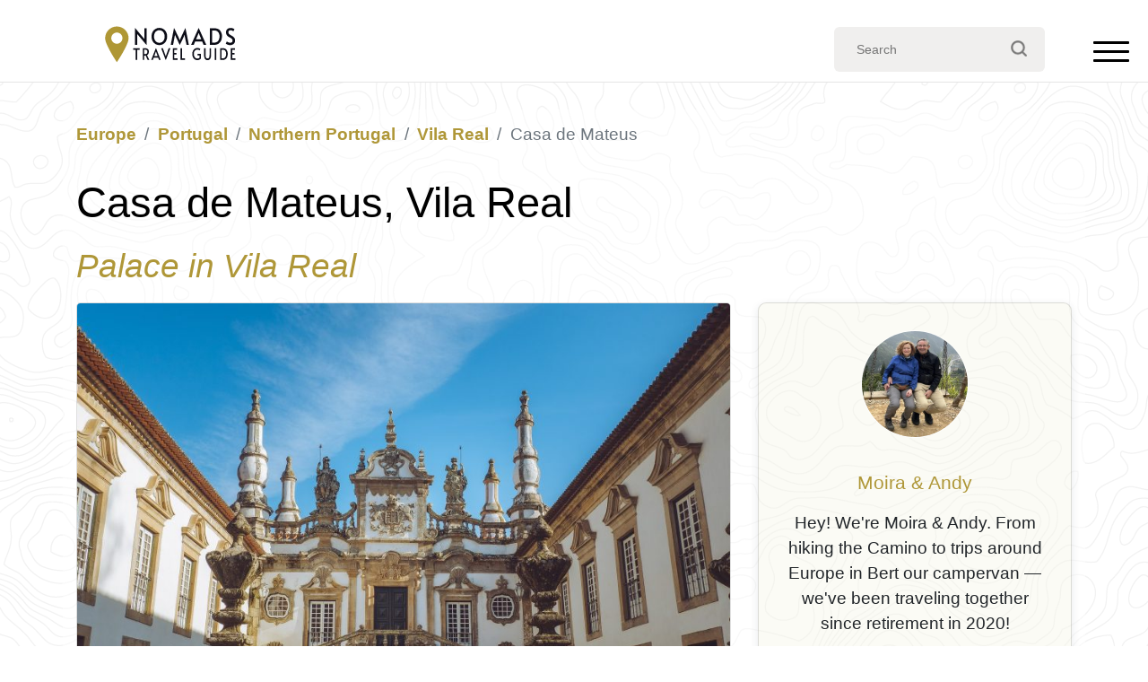

--- FILE ---
content_type: text/html; charset=UTF-8
request_url: https://www.nomads-travel-guide.com/places/casa-de-mateus/
body_size: 27014
content:
<!doctype html><html
lang=en-US><head><meta
charset="UTF-8"><meta
name="viewport" content="width=device-width, initial-scale=1"><link
rel=profile href=https://gmpg.org/xfn/11><link
rel=icon type=image/x-icon href=/favicon.ico?x55398><meta
name='robots' content='index, follow, max-image-preview:large, max-snippet:-1, max-video-preview:-1'><title>Casa de Mateus, Vila Real (2026): Baroque Grandeur, Gardens, and a Remarkable Library</title><meta
name="description" content="Step into one of northern Portugal’s most elegant estates at Casa de Mateus in 2026, where baroque architecture, tranquil gardens, and a storied interior collection make for a standout day trip from Vila Real."><link
rel=canonical href=https://www.nomads-travel-guide.com/places/casa-de-mateus/ ><meta
property="og:locale" content="en_US"><meta
property="og:type" content="article"><meta
property="og:title" content="Casa de Mateus, Vila Real (2026): Baroque Grandeur, Gardens, and a Remarkable Library"><meta
property="og:description" content="Step into one of northern Portugal’s most elegant estates at Casa de Mateus in 2026, where baroque architecture, tranquil gardens, and a storied interior collection make for a standout day trip from Vila Real."><meta
property="og:url" content="https://www.nomads-travel-guide.com/places/casa-de-mateus/"><meta
property="og:site_name" content="Nomads Travel Guide"><meta
property="article:modified_time" content="2025-12-25T09:57:18+00:00"><meta
property="og:image" content="https://www.nomads-travel-guide.com/wp-content/uploads/2023/02/Fachada_do_Palacio_de_Mateus.jpg"><meta
property="og:image:width" content="2560"><meta
property="og:image:height" content="1920"><meta
property="og:image:type" content="image/jpeg"><meta
name="twitter:card" content="summary_large_image"> <script type=application/ld+json class=yoast-schema-graph>{"@context":"https://schema.org","@graph":[{"@type":"WebPage","@id":"https://www.nomads-travel-guide.com/places/casa-de-mateus/","url":"https://www.nomads-travel-guide.com/places/casa-de-mateus/","name":"Casa de Mateus, Vila Real (2026): Baroque Grandeur, Gardens, and a Remarkable Library","isPartOf":{"@id":"https://www.nomads-travel-guide.com/#website"},"primaryImageOfPage":{"@id":"https://www.nomads-travel-guide.com/places/casa-de-mateus/#primaryimage"},"image":{"@id":"https://www.nomads-travel-guide.com/places/casa-de-mateus/#primaryimage"},"thumbnailUrl":"https://www.nomads-travel-guide.com/wp-content/uploads/2023/02/Fachada_do_Palacio_de_Mateus.jpg","datePublished":"2023-02-27T18:05:57+00:00","dateModified":"2025-12-25T09:57:18+00:00","description":"Step into one of northern Portugal’s most elegant estates at Casa de Mateus in 2026, where baroque architecture, tranquil gardens, and a storied interior collection make for a standout day trip from Vila Real.","breadcrumb":{"@id":"https://www.nomads-travel-guide.com/places/casa-de-mateus/#breadcrumb"},"inLanguage":"en-US","potentialAction":[{"@type":"ReadAction","target":["https://www.nomads-travel-guide.com/places/casa-de-mateus/"]}],"about":{"@id":"https://www.nomads-travel-guide.com/places/casa-de-mateus#place"}},{"@type":"ImageObject","inLanguage":"en-US","@id":"https://www.nomads-travel-guide.com/places/casa-de-mateus/#primaryimage","url":"https://www.nomads-travel-guide.com/wp-content/uploads/2023/02/Fachada_do_Palacio_de_Mateus.jpg","contentUrl":"https://www.nomads-travel-guide.com/wp-content/uploads/2023/02/Fachada_do_Palacio_de_Mateus.jpg","width":2560,"height":1920,"caption":"Fachada do Palacio de Mateus"},{"@type":"BreadcrumbList","@id":"https://www.nomads-travel-guide.com/places/casa-de-mateus/#breadcrumb","itemListElement":[{"@type":"ListItem","position":1,"name":"Home","item":"https://www.nomads-travel-guide.com/"},{"@type":"ListItem","position":2,"name":"Europe","item":"https://www.nomads-travel-guide.com/continent/europe/"},{"@type":"ListItem","position":3,"name":"Portugal","item":"https://www.nomads-travel-guide.com/country/portugal/"},{"@type":"ListItem","position":4,"name":"Northern Portugal","item":"https://www.nomads-travel-guide.com/region/northern-portugal/"},{"@type":"ListItem","position":5,"name":"Vila Real","item":"https://www.nomads-travel-guide.com/city/vila-real/"},{"@type":"ListItem","position":6,"name":"Casa de Mateus","item":"https://www.nomads-travel-guide.com/places/casa-de-mateus/"}]},{"@type":"WebSite","@id":"https://www.nomads-travel-guide.com/#website","url":"https://www.nomads-travel-guide.com/","name":"Nomads Travel Guide","description":"Discover the world &amp; plan the perfect adventure...","publisher":{"@id":"https://www.nomads-travel-guide.com/#organization"},"potentialAction":[{"@type":"SearchAction","target":{"@type":"EntryPoint","urlTemplate":"https://www.nomads-travel-guide.com/?s={search_term_string}"},"query-input":{"@type":"PropertyValueSpecification","valueRequired":true,"valueName":"search_term_string"}}],"inLanguage":"en-US"},{"@type":"Organization","@id":"https://www.nomads-travel-guide.com/#organization","name":"Nomads Travel Guide","url":"https://www.nomads-travel-guide.com/","logo":{"@type":"ImageObject","inLanguage":"en-US","@id":"https://www.nomads-travel-guide.com/#/schema/logo/image/","url":"https://www.nomads-travel-guide.com/wp-content/uploads/2025/12/nomads-travel-guide-org-logo-696.png","contentUrl":"https://www.nomads-travel-guide.com/wp-content/uploads/2025/12/nomads-travel-guide-org-logo-696.png","width":696,"height":696,"caption":"Nomads Travel Guide"},"image":{"@id":"https://www.nomads-travel-guide.com/#/schema/logo/image/"},"sameAs":["https://www.pinterest.co.uk/nomadstravelguide/"]},{"@type":"FAQPage","@id":"https://www.nomads-travel-guide.com/places/casa-de-mateus#faq","mainEntity":[{"@type":"Question","name":"Where is Casa de Mateus located in Vila Real?","acceptedAnswer":{"@type":"Answer","text":"It sits just outside the city centre in the Mateus area, close enough to reach quickly by taxi or local transport. Think of it as a short hop from town into estate countryside."}},{"@type":"Question","name":"What’s the simplest way to get to Casa de Mateus from Vila Real’s centre?","acceptedAnswer":{"@type":"Answer","text":"A short taxi ride is the most straightforward option, especially if you’re short on time. If you prefer public transport, local buses can get you close, and the final stretch is manageable on foot."}},{"@type":"Question","name":"How do I get to Casa de Mateus from Peso da Régua if I’m travelling through the Douro?","acceptedAnswer":{"@type":"Answer","text":"The easiest approach is to take a bus or taxi onward from Régua rather than trying to piece together multiple local connections. It’s a simple, scenic transfer that keeps your day running smoothly."}},{"@type":"Question","name":"Is there parking near Casa de Mateus, and is driving worth it for this stop?","acceptedAnswer":{"@type":"Answer","text":"Yes, driving is usually worth it if you’re building a day around Vila Real and the surrounding countryside. It gives you freedom to arrive early, stay late, and add nearby viewpoints or villages without timing stress."}},{"@type":"Question","name":"Is the outside of Casa de Mateus free to see, and what requires a ticket?","acceptedAnswer":{"@type":"Answer","text":"You can appreciate the general setting from nearby areas, but the real experience is inside the grounds and house spaces that require entry. The ticket is what gives you access to the estate atmosphere rather than just a distant look."}},{"@type":"Question","name":"What does a typical ticket include?","acceptedAnswer":{"@type":"Answer","text":"Most visitors choose a house-and-grounds style visit that combines interiors with time outdoors. That balance is what makes it feel like an estate visit rather than a single-room museum stop."}},{"@type":"Question","name":"Do I need to book tickets in advance for Casa de Mateus?","acceptedAnswer":{"@type":"Answer","text":"In busier periods, booking ahead is a smart move, especially if you want a specific visit format rather than a quick walk-through. Reserving also helps you avoid arriving during a fully booked time slot."}},{"@type":"Question","name":"Are there any rules visitors commonly miss?","acceptedAnswer":{"@type":"Answer","text":"Historic interiors can have restrictions around touching furnishings, flash photography, or large bags in tighter rooms. If you travel with a backpack, plan for quick adjustments when moving through interior spaces."}},{"@type":"Question","name":"What’s the ideal amount of time for Casa de Mateus if I’m short on time?","acceptedAnswer":{"@type":"Answer","text":"You can get a strong impression in around two hours if you prioritise the key interior rooms and the main garden routes. If you’re rushing, focus on quality over coverage and don’t try to see every corner."}},{"@type":"Question","name":"Is Casa de Mateus worth visiting if I only have one day in Vila Real?","acceptedAnswer":{"@type":"Answer","text":"Yes, it’s one of the best single choices for a standout experience because it feels different from in-town sightseeing. It also gives your day contrast: city rhythm first, estate calm second."}},{"@type":"Question","name":"What should I combine with Casa de Mateus nearby to make a good mini-route?","acceptedAnswer":{"@type":"Answer","text":"Pair it with a simple loop through central Vila Real for churches, viewpoints, and a long lunch. If you have a car, add a short countryside drive to turn it into a fuller half-day."}},{"@type":"Question","name":"Is it worth visiting in bad weather?","acceptedAnswer":{"@type":"Answer","text":"Yes, the interiors still carry the visit, and the estate feels atmospheric when the light is softer. If it’s raining heavily, plan shorter garden time and a longer indoor-focused route."}},{"@type":"Question","name":"Is Casa de Mateus included in typical Vila Real itineraries?","acceptedAnswer":{"@type":"Answer","text":"It’s one of the headline stops people build a Vila Real day around because it’s close, distinctive, and easy to combine with the city. Even a quick itinerary usually makes room for it."}},{"@type":"Question","name":"Is a guided-style visit worthwhile here, or is it better independently?","acceptedAnswer":{"@type":"Answer","text":"If you like context and details you might miss alone, a guided or structured visit format adds value. Independent visits are better if you prefer wandering at your own pace and focusing on the gardens."}},{"@type":"Question","name":"What’s a simple 1–2 hour loop that still feels complete?","acceptedAnswer":{"@type":"Answer","text":"Start with the main façade viewpoint, take a focused interior route, then finish with one longer garden loop before you leave. That sequence gives you architecture, collection, and landscape in a coherent flow."}},{"@type":"Question","name":"Is Casa de Mateus good for photography?","acceptedAnswer":{"@type":"Answer","text":"Yes, it’s one of those places where even casual photos look polished because the lines and symmetry do the work. The gardens also offer varied backgrounds, from formal to more natural."}},{"@type":"Question","name":"What time of day is best for photos?","acceptedAnswer":{"@type":"Answer","text":"Early or later light tends to flatter the stone and reduce harsh contrast. If you want fewer people in your shots, aim for quieter hours and move beyond the main viewpoint."}},{"@type":"Question","name":"Are there restrictions on taking photos inside?","acceptedAnswer":{"@type":"Answer","text":"Many historic houses limit flash or photography in certain rooms to protect interiors. It’s best to assume some limits and treat indoor photography as a bonus rather than the main plan."}},{"@type":"Question","name":"What’s the best angle for the classic shot?","acceptedAnswer":{"@type":"Answer","text":"The iconic perspective is the façade reflected in the water feature, centred for symmetry. Once you have it, look for side angles and garden frames that feel more personal and less “postcard.”"}},{"@type":"Question","name":"Is Casa de Mateus accessible for travelers with limited mobility?","acceptedAnswer":{"@type":"Answer","text":"Some outdoor areas are easier than others, but historic interiors can involve steps and tight transitions. If accessibility is a priority, checking the estate’s current access arrangements before arriving helps avoid surprises."}},{"@type":"Question","name":"Are there places to sit if you need short breaks?","acceptedAnswer":{"@type":"Answer","text":"Yes, you can usually find resting spots outdoors, and the gardens naturally create pause points. It’s a good place to pace yourself without feeling like you’re blocking anyone."}},{"@type":"Question","name":"Is it suitable for families with strollers?","acceptedAnswer":{"@type":"Answer","text":"The outdoor areas are generally the easiest portion for strollers, while interior routes may be less practical. A flexible plan that treats the house and gardens as separate “modules” works best."}},{"@type":"Question","name":"What’s a good plan for a café or quick lunch after visiting?","acceptedAnswer":{"@type":"Answer","text":"Heading back into central Vila Real is the simplest option, with more variety and a more local feel than trying to force a meal into a tight schedule. It also lets you turn the visit into a relaxed, well-paced half-day."}},{"@type":"Question","name":"Are there any local food highlights that pair well with this stop?","acceptedAnswer":{"@type":"Answer","text":"This region is great for hearty northern Portuguese cooking and local wine culture, so the ideal pairing is a proper sit-down meal rather than something rushed. Build in time for it and the day feels more complete."}},{"@type":"Question","name":"Is the area around Casa de Mateus pleasant and safe to visit in the evening?","acceptedAnswer":{"@type":"Answer","text":"The surroundings are generally calm, but it’s still best approached as a daytime visit since the experience is visual and garden-focused. Plan your visit earlier and keep evenings for Vila Real’s restaurants and strolls."}},{"@type":"Question","name":"Is Casa de Mateus better early in the morning or later in the day for atmosphere?","acceptedAnswer":{"@type":"Answer","text":"Early tends to feel quieter and more private, while later can be softer and more romantic in light. Either way, the atmosphere improves when you give yourself enough time to slow down."}}]},{"@type":"Country","@id":"https://www.nomads-travel-guide.com/country/portugal#country","name":"Portugal","url":"https://www.nomads-travel-guide.com/country/portugal/"},{"@type":"AdministrativeArea","@id":"https://www.nomads-travel-guide.com/region/northern-portugal#region","name":"Northern Portugal","url":"https://www.nomads-travel-guide.com/region/northern-portugal/","containedInPlace":{"@id":"https://www.nomads-travel-guide.com/country/portugal#country"}},{"@type":"City","@id":"https://www.nomads-travel-guide.com/city/vila-real#city","name":"Vila Real","url":"https://www.nomads-travel-guide.com/city/vila-real/","geo":{"@type":"GeoCoordinates","latitude":41.3010351,"longitude":-7.7422354},"containedInPlace":[{"@id":"https://www.nomads-travel-guide.com/region/northern-portugal#region"},{"@id":"https://www.nomads-travel-guide.com/country/portugal#country"}]},{"@type":["Palace","TouristAttraction"],"@id":"https://www.nomads-travel-guide.com/places/casa-de-mateus#place","name":"Casa de Mateus","url":"https://www.nomads-travel-guide.com/places/casa-de-mateus/","image":[{"@type":"ImageObject","url":"https://www.nomads-travel-guide.com/wp-content/uploads/2023/02/Fachada_do_Palacio_de_Mateus.jpg","width":2560,"height":1920}],"address":{"@type":"PostalAddress","streetAddress":"Fundação Da Casa De Mateus, Casa de Mateus, Vila Real, Portugal","addressLocality":"Vila Real","addressCountry":"Portugal","addressRegion":"Northern Portugal"},"geo":{"@type":"GeoCoordinates","latitude":41.2973841,"longitude":-7.713438100000002},"hasMap":"https://www.google.com/maps?q=41.2973841%2C-7.7134381","openingHours":["Mo 09:00-18:00","Tu 09:00-18:00","We 09:00-18:00","Th 09:00-18:00","Fr 09:00-18:00","Sa 09:00-18:00","Su 09:00-18:00"],"priceRange":"€18.50.","sameAs":["http://www.casademateus.com"],"containedInPlace":{"@id":"https://www.nomads-travel-guide.com/city/vila-real#city"},"isAccessibleForFree":false,"description":"Casa de Mateus is the kind of place that feels instantly familiar, even on your first visit: a grand baroque manor framed by formal gardens, reflective water, and the soft green of the Trás-os-Montes landscape. Just a few kilometres from central Vila Real, it’s an easy escape into a more refined,…"}]}</script> <link
rel=dns-prefetch href=//ajax.googleapis.com><link
rel=dns-prefetch href=//cdn.jsdelivr.net><link
rel=dns-prefetch href=//unpkg.com><style id=wp-img-auto-sizes-contain-inline-css>img:is([sizes=auto i],[sizes^="auto," i]){contain-intrinsic-size:3000px 1500px}
/*# sourceURL=wp-img-auto-sizes-contain-inline-css */</style><style id=wp-block-library-inline-css>/*<![CDATA[*/:root{--wp-block-synced-color:#7a00df;--wp-block-synced-color--rgb:122,0,223;--wp-bound-block-color:var(--wp-block-synced-color);--wp-editor-canvas-background:#ddd;--wp-admin-theme-color:#007cba;--wp-admin-theme-color--rgb:0,124,186;--wp-admin-theme-color-darker-10:#006ba1;--wp-admin-theme-color-darker-10--rgb:0,107,160.5;--wp-admin-theme-color-darker-20:#005a87;--wp-admin-theme-color-darker-20--rgb:0,90,135;--wp-admin-border-width-focus:2px}@media (min-resolution:192dpi){:root{--wp-admin-border-width-focus:1.5px}}.wp-element-button{cursor:pointer}:root .has-very-light-gray-background-color{background-color:#eee}:root .has-very-dark-gray-background-color{background-color:#313131}:root .has-very-light-gray-color{color:#eee}:root .has-very-dark-gray-color{color:#313131}:root .has-vivid-green-cyan-to-vivid-cyan-blue-gradient-background{background:linear-gradient(135deg,#00d084,#0693e3)}:root .has-purple-crush-gradient-background{background:linear-gradient(135deg,#34e2e4,#4721fb 50%,#ab1dfe)}:root .has-hazy-dawn-gradient-background{background:linear-gradient(135deg,#faaca8,#dad0ec)}:root .has-subdued-olive-gradient-background{background:linear-gradient(135deg,#fafae1,#67a671)}:root .has-atomic-cream-gradient-background{background:linear-gradient(135deg,#fdd79a,#004a59)}:root .has-nightshade-gradient-background{background:linear-gradient(135deg,#330968,#31cdcf)}:root .has-midnight-gradient-background{background:linear-gradient(135deg,#020381,#2874fc)}:root{--wp--preset--font-size--normal:16px;--wp--preset--font-size--huge:42px}.has-regular-font-size{font-size:1em}.has-larger-font-size{font-size:2.625em}.has-normal-font-size{font-size:var(--wp--preset--font-size--normal)}.has-huge-font-size{font-size:var(--wp--preset--font-size--huge)}.has-text-align-center{text-align:center}.has-text-align-left{text-align:left}.has-text-align-right{text-align:right}.has-fit-text{white-space:nowrap!important}#end-resizable-editor-section{display:none}.aligncenter{clear:both}.items-justified-left{justify-content:flex-start}.items-justified-center{justify-content:center}.items-justified-right{justify-content:flex-end}.items-justified-space-between{justify-content:space-between}.screen-reader-text{border:0;clip-path:inset(50%);height:1px;margin:-1px;overflow:hidden;padding:0;position:absolute;width:1px;word-wrap:normal!important}.screen-reader-text:focus{background-color:#ddd;clip-path:none;color:#444;display:block;font-size:1em;height:auto;left:5px;line-height:normal;padding:15px 23px 14px;text-decoration:none;top:5px;width:auto;z-index:100000}html :where(.has-border-color){border-style:solid}html :where([style*=border-top-color]){border-top-style:solid}html :where([style*=border-right-color]){border-right-style:solid}html :where([style*=border-bottom-color]){border-bottom-style:solid}html :where([style*=border-left-color]){border-left-style:solid}html :where([style*=border-width]){border-style:solid}html :where([style*=border-top-width]){border-top-style:solid}html :where([style*=border-right-width]){border-right-style:solid}html :where([style*=border-bottom-width]){border-bottom-style:solid}html :where([style*=border-left-width]){border-left-style:solid}html :where(img[class*=wp-image-]){height:auto;max-width:100%}:where(figure){margin:0 0 1em}html :where(.is-position-sticky){--wp-admin--admin-bar--position-offset:var(--wp-admin--admin-bar--height,0px)}@media screen and (max-width:600px){html :where(.is-position-sticky){--wp-admin--admin-bar--position-offset:0px}}

/*# sourceURL=wp-block-library-inline-css *//*]]>*/</style><style id=wp-block-list-inline-css>ol,ul{box-sizing:border-box}:root :where(.wp-block-list.has-background){padding:1.25em 2.375em}
/*# sourceURL=https://www.nomads-travel-guide.com/wp-includes/blocks/list/style.min.css */</style><style id=global-styles-inline-css>/*<![CDATA[*/:root{--wp--preset--aspect-ratio--square: 1;--wp--preset--aspect-ratio--4-3: 4/3;--wp--preset--aspect-ratio--3-4: 3/4;--wp--preset--aspect-ratio--3-2: 3/2;--wp--preset--aspect-ratio--2-3: 2/3;--wp--preset--aspect-ratio--16-9: 16/9;--wp--preset--aspect-ratio--9-16: 9/16;--wp--preset--color--black: #000000;--wp--preset--color--cyan-bluish-gray: #abb8c3;--wp--preset--color--white: #ffffff;--wp--preset--color--pale-pink: #f78da7;--wp--preset--color--vivid-red: #cf2e2e;--wp--preset--color--luminous-vivid-orange: #ff6900;--wp--preset--color--luminous-vivid-amber: #fcb900;--wp--preset--color--light-green-cyan: #7bdcb5;--wp--preset--color--vivid-green-cyan: #00d084;--wp--preset--color--pale-cyan-blue: #8ed1fc;--wp--preset--color--vivid-cyan-blue: #0693e3;--wp--preset--color--vivid-purple: #9b51e0;--wp--preset--gradient--vivid-cyan-blue-to-vivid-purple: linear-gradient(135deg,rgb(6,147,227) 0%,rgb(155,81,224) 100%);--wp--preset--gradient--light-green-cyan-to-vivid-green-cyan: linear-gradient(135deg,rgb(122,220,180) 0%,rgb(0,208,130) 100%);--wp--preset--gradient--luminous-vivid-amber-to-luminous-vivid-orange: linear-gradient(135deg,rgb(252,185,0) 0%,rgb(255,105,0) 100%);--wp--preset--gradient--luminous-vivid-orange-to-vivid-red: linear-gradient(135deg,rgb(255,105,0) 0%,rgb(207,46,46) 100%);--wp--preset--gradient--very-light-gray-to-cyan-bluish-gray: linear-gradient(135deg,rgb(238,238,238) 0%,rgb(169,184,195) 100%);--wp--preset--gradient--cool-to-warm-spectrum: linear-gradient(135deg,rgb(74,234,220) 0%,rgb(151,120,209) 20%,rgb(207,42,186) 40%,rgb(238,44,130) 60%,rgb(251,105,98) 80%,rgb(254,248,76) 100%);--wp--preset--gradient--blush-light-purple: linear-gradient(135deg,rgb(255,206,236) 0%,rgb(152,150,240) 100%);--wp--preset--gradient--blush-bordeaux: linear-gradient(135deg,rgb(254,205,165) 0%,rgb(254,45,45) 50%,rgb(107,0,62) 100%);--wp--preset--gradient--luminous-dusk: linear-gradient(135deg,rgb(255,203,112) 0%,rgb(199,81,192) 50%,rgb(65,88,208) 100%);--wp--preset--gradient--pale-ocean: linear-gradient(135deg,rgb(255,245,203) 0%,rgb(182,227,212) 50%,rgb(51,167,181) 100%);--wp--preset--gradient--electric-grass: linear-gradient(135deg,rgb(202,248,128) 0%,rgb(113,206,126) 100%);--wp--preset--gradient--midnight: linear-gradient(135deg,rgb(2,3,129) 0%,rgb(40,116,252) 100%);--wp--preset--font-size--small: 13px;--wp--preset--font-size--medium: 20px;--wp--preset--font-size--large: 36px;--wp--preset--font-size--x-large: 42px;--wp--preset--spacing--20: 0.44rem;--wp--preset--spacing--30: 0.67rem;--wp--preset--spacing--40: 1rem;--wp--preset--spacing--50: 1.5rem;--wp--preset--spacing--60: 2.25rem;--wp--preset--spacing--70: 3.38rem;--wp--preset--spacing--80: 5.06rem;--wp--preset--shadow--natural: 6px 6px 9px rgba(0, 0, 0, 0.2);--wp--preset--shadow--deep: 12px 12px 50px rgba(0, 0, 0, 0.4);--wp--preset--shadow--sharp: 6px 6px 0px rgba(0, 0, 0, 0.2);--wp--preset--shadow--outlined: 6px 6px 0px -3px rgb(255, 255, 255), 6px 6px rgb(0, 0, 0);--wp--preset--shadow--crisp: 6px 6px 0px rgb(0, 0, 0);}:where(.is-layout-flex){gap: 0.5em;}:where(.is-layout-grid){gap: 0.5em;}body .is-layout-flex{display: flex;}.is-layout-flex{flex-wrap: wrap;align-items: center;}.is-layout-flex > :is(*, div){margin: 0;}body .is-layout-grid{display: grid;}.is-layout-grid > :is(*, div){margin: 0;}:where(.wp-block-columns.is-layout-flex){gap: 2em;}:where(.wp-block-columns.is-layout-grid){gap: 2em;}:where(.wp-block-post-template.is-layout-flex){gap: 1.25em;}:where(.wp-block-post-template.is-layout-grid){gap: 1.25em;}.has-black-color{color: var(--wp--preset--color--black) !important;}.has-cyan-bluish-gray-color{color: var(--wp--preset--color--cyan-bluish-gray) !important;}.has-white-color{color: var(--wp--preset--color--white) !important;}.has-pale-pink-color{color: var(--wp--preset--color--pale-pink) !important;}.has-vivid-red-color{color: var(--wp--preset--color--vivid-red) !important;}.has-luminous-vivid-orange-color{color: var(--wp--preset--color--luminous-vivid-orange) !important;}.has-luminous-vivid-amber-color{color: var(--wp--preset--color--luminous-vivid-amber) !important;}.has-light-green-cyan-color{color: var(--wp--preset--color--light-green-cyan) !important;}.has-vivid-green-cyan-color{color: var(--wp--preset--color--vivid-green-cyan) !important;}.has-pale-cyan-blue-color{color: var(--wp--preset--color--pale-cyan-blue) !important;}.has-vivid-cyan-blue-color{color: var(--wp--preset--color--vivid-cyan-blue) !important;}.has-vivid-purple-color{color: var(--wp--preset--color--vivid-purple) !important;}.has-black-background-color{background-color: var(--wp--preset--color--black) !important;}.has-cyan-bluish-gray-background-color{background-color: var(--wp--preset--color--cyan-bluish-gray) !important;}.has-white-background-color{background-color: var(--wp--preset--color--white) !important;}.has-pale-pink-background-color{background-color: var(--wp--preset--color--pale-pink) !important;}.has-vivid-red-background-color{background-color: var(--wp--preset--color--vivid-red) !important;}.has-luminous-vivid-orange-background-color{background-color: var(--wp--preset--color--luminous-vivid-orange) !important;}.has-luminous-vivid-amber-background-color{background-color: var(--wp--preset--color--luminous-vivid-amber) !important;}.has-light-green-cyan-background-color{background-color: var(--wp--preset--color--light-green-cyan) !important;}.has-vivid-green-cyan-background-color{background-color: var(--wp--preset--color--vivid-green-cyan) !important;}.has-pale-cyan-blue-background-color{background-color: var(--wp--preset--color--pale-cyan-blue) !important;}.has-vivid-cyan-blue-background-color{background-color: var(--wp--preset--color--vivid-cyan-blue) !important;}.has-vivid-purple-background-color{background-color: var(--wp--preset--color--vivid-purple) !important;}.has-black-border-color{border-color: var(--wp--preset--color--black) !important;}.has-cyan-bluish-gray-border-color{border-color: var(--wp--preset--color--cyan-bluish-gray) !important;}.has-white-border-color{border-color: var(--wp--preset--color--white) !important;}.has-pale-pink-border-color{border-color: var(--wp--preset--color--pale-pink) !important;}.has-vivid-red-border-color{border-color: var(--wp--preset--color--vivid-red) !important;}.has-luminous-vivid-orange-border-color{border-color: var(--wp--preset--color--luminous-vivid-orange) !important;}.has-luminous-vivid-amber-border-color{border-color: var(--wp--preset--color--luminous-vivid-amber) !important;}.has-light-green-cyan-border-color{border-color: var(--wp--preset--color--light-green-cyan) !important;}.has-vivid-green-cyan-border-color{border-color: var(--wp--preset--color--vivid-green-cyan) !important;}.has-pale-cyan-blue-border-color{border-color: var(--wp--preset--color--pale-cyan-blue) !important;}.has-vivid-cyan-blue-border-color{border-color: var(--wp--preset--color--vivid-cyan-blue) !important;}.has-vivid-purple-border-color{border-color: var(--wp--preset--color--vivid-purple) !important;}.has-vivid-cyan-blue-to-vivid-purple-gradient-background{background: var(--wp--preset--gradient--vivid-cyan-blue-to-vivid-purple) !important;}.has-light-green-cyan-to-vivid-green-cyan-gradient-background{background: var(--wp--preset--gradient--light-green-cyan-to-vivid-green-cyan) !important;}.has-luminous-vivid-amber-to-luminous-vivid-orange-gradient-background{background: var(--wp--preset--gradient--luminous-vivid-amber-to-luminous-vivid-orange) !important;}.has-luminous-vivid-orange-to-vivid-red-gradient-background{background: var(--wp--preset--gradient--luminous-vivid-orange-to-vivid-red) !important;}.has-very-light-gray-to-cyan-bluish-gray-gradient-background{background: var(--wp--preset--gradient--very-light-gray-to-cyan-bluish-gray) !important;}.has-cool-to-warm-spectrum-gradient-background{background: var(--wp--preset--gradient--cool-to-warm-spectrum) !important;}.has-blush-light-purple-gradient-background{background: var(--wp--preset--gradient--blush-light-purple) !important;}.has-blush-bordeaux-gradient-background{background: var(--wp--preset--gradient--blush-bordeaux) !important;}.has-luminous-dusk-gradient-background{background: var(--wp--preset--gradient--luminous-dusk) !important;}.has-pale-ocean-gradient-background{background: var(--wp--preset--gradient--pale-ocean) !important;}.has-electric-grass-gradient-background{background: var(--wp--preset--gradient--electric-grass) !important;}.has-midnight-gradient-background{background: var(--wp--preset--gradient--midnight) !important;}.has-small-font-size{font-size: var(--wp--preset--font-size--small) !important;}.has-medium-font-size{font-size: var(--wp--preset--font-size--medium) !important;}.has-large-font-size{font-size: var(--wp--preset--font-size--large) !important;}.has-x-large-font-size{font-size: var(--wp--preset--font-size--x-large) !important;}
/*# sourceURL=global-styles-inline-css *//*]]>*/</style><link
rel=stylesheet id=nomads-css href='https://www.nomads-travel-guide.com/wp-content/themes/nomads-travel/assets/css/style.css?x55398&amp;1=11&#038;ver=6.9' type=text/css media=all><link
rel=stylesheet id=bootstrap4-css href='https://www.nomads-travel-guide.com/wp-content/themes/nomads-travel/assets/lib/bootstrap/css/bootstrap.css?x55398&amp;1=1&#038;ver=6.9' type=text/css media=all><link
rel=stylesheet id=leaflet-css href='https://www.nomads-travel-guide.com/wp-content/themes/nomads-travel/assets/lib/leaflet/leaflet.css?x55398&amp;ver=6.9' type=text/css media=all><link
rel=stylesheet id=leafletfullscreenCSS-css href='https://www.nomads-travel-guide.com/wp-content/themes/nomads-travel/assets/lib/Leaflet.FullScreen/Control.FullScreen.css?x55398&amp;ver=6.9' type=text/css media=all><link
rel=stylesheet id=leafletlocateCSS-css href='https://www.nomads-travel-guide.com/wp-content/themes/nomads-travel/assets/lib/Leaflet.Locate/L.Control.Locate.min.css?x55398&amp;ver=6.9' type=text/css media=all><link
rel=stylesheet id=wp-block-paragraph-css href='https://www.nomads-travel-guide.com/wp-includes/blocks/paragraph/style.min.css?x55398&amp;ver=6.9' type=text/css media=all><link
rel=stylesheet id=wp-block-heading-css href='https://www.nomads-travel-guide.com/wp-includes/blocks/heading/style.min.css?x55398&amp;ver=6.9' type=text/css media=all> <script src="https://ajax.googleapis.com/ajax/libs/jquery/3.7.1/jquery.min.js?ver=3.7.1" id=jquery-js></script> <script src="https://www.nomads-travel-guide.com/wp-content/themes/nomads-travel/assets/lib/leaflet/leaflet.js?x55398&amp;ver=6.9" id=leafletjs-js></script> <script src="https://www.nomads-travel-guide.com/wp-content/themes/nomads-travel/assets/lib/Leaflet.TextPath/leaflet.textpath.js?x55398&amp;ver=6.9" id=leafletTextPathjs-js></script> <script src="https://www.nomads-travel-guide.com/wp-content/themes/nomads-travel/assets/lib/polylineOffset/leaflet.polylineoffset.js?x55398&amp;ver=6.9" id=polylineOffset-js></script> <script src="https://www.nomads-travel-guide.com/wp-content/themes/nomads-travel/assets/lib/Leaflet.FullScreen/Control.FullScreen.js?x55398&amp;ver=6.9" id=leafletfullscreen-js></script> <script src="https://www.nomads-travel-guide.com/wp-content/themes/nomads-travel/assets/lib/Leaflet.Locate/L.Control.Locate.min.js?x55398&amp;ver=6.9" id=leafletlocate-js></script> <script src="https://unpkg.com/default-passive-events?ver=6.9" id=passive-events-js></script> <script async defer data-pin-color=red  data-pin-hover=true src=https://assets.pinterest.com/js/pinit.js></script>  <script async src="https://www.googletagmanager.com/gtag/js?id=G-3Z0HWGVTWF"></script> <script>window.dataLayer = window.dataLayer || [];
  function gtag(){dataLayer.push(arguments);}
  gtag('js', new Date());
  gtag('config', 'G-3Z0HWGVTWF');</script> </head><body
class="wp-singular places-template-default single single-places postid-8738 wp-theme-nomads-travel"><header
id=header class="without-bgi d-print-none"><div
id=nav><div
id=nav-centered><div
id=nav-logo><svg
version=1.1 id=Layer_1 xmlns=http://www.w3.org/2000/svg xmlns:xlink=http://www.w3.org/1999/xlink x=0px y=0px
width=68.031px height=22.677px viewBox="-0.199 -1.093 68.031 22.677" enable-background="new -0.199 -1.093 68.031 22.677"
xml:space=preserve>
<g
id=nomads-travel-guide>
<g
id=Text>
<g>
<path
fill=#FFFFFF d="M15.281,4.267l0.035,0.975v4.814h-1.272v-8.95h0.158l4.905,5.859l-0.042-1.021V1.119h1.269v8.935h-0.171
L15.281,4.267z"/>
<path
fill=#FFFFFF d="M24.989,9.609c-0.643-0.377-1.149-0.914-1.528-1.61c-0.378-0.696-0.568-1.508-0.568-2.434
c0-0.93,0.187-1.744,0.568-2.437c0.378-0.693,0.887-1.227,1.528-1.599c0.639-0.374,1.339-0.56,2.097-0.56
c0.756,0,1.456,0.187,2.096,0.56c0.642,0.372,1.15,0.908,1.53,1.599c0.379,0.69,0.566,1.504,0.566,2.437
c0,0.923-0.189,1.736-0.568,2.434c-0.376,0.695-0.89,1.233-1.529,1.61c-0.641,0.377-1.338,0.564-2.097,0.564
S25.627,9.986,24.989,9.609z M28.516,8.555c0.431-0.264,0.775-0.651,1.028-1.158c0.254-0.505,0.381-1.11,0.381-1.817
c0-0.713-0.127-1.322-0.381-1.828c-0.252-0.507-0.595-0.889-1.022-1.149c-0.427-0.26-0.907-0.39-1.437-0.39
c-0.531,0-1.015,0.131-1.444,0.39c-0.432,0.259-0.771,0.642-1.019,1.149c-0.25,0.506-0.377,1.115-0.377,1.828
c0,0.707,0.128,1.312,0.387,1.817c0.255,0.507,0.604,0.894,1.039,1.158c0.436,0.261,0.907,0.394,1.415,0.394
C27.606,8.948,28.085,8.817,28.516,8.555z"/>
<path
fill=#FFFFFF d="M35.98,5.883l-0.523-1.265l-0.238,1.265l-0.775,4.169h-1.261l1.73-8.935h0.135l2.298,4.827l0.681,1.618
l0.685-1.618l2.246-4.827h0.123l1.795,8.935h-1.25l-0.841-4.169l-0.249-1.265L40.08,5.883l-2.022,4.169h-0.066L35.98,5.883z"/>
<path
fill=#FFFFFF d="M48.192,1.105l4.021,8.949h-1.468l-0.713-1.751h-3.829l-0.718,1.751h-1.419l4.003-8.949H48.192z
M47.625,4.913l-0.908,2.163h2.818l-0.901-2.151l-0.489-1.229h-0.022L47.625,4.913z"/>
<path
fill=#FFFFFF d="M54.055,1.119h2.009c1.682,0,2.86,0.424,3.527,1.276c0.669,0.853,1.006,1.864,1.006,3.039
c0,0.82-0.144,1.574-0.433,2.266c-0.285,0.694-0.763,1.26-1.425,1.699c-0.663,0.436-1.532,0.656-2.608,0.656h-2.076V1.119z
M56.27,8.85c1.045,0,1.806-0.318,2.28-0.955c0.47-0.636,0.707-1.434,0.707-2.399c0-0.942-0.239-1.707-0.716-2.298
c-0.475-0.593-1.232-0.887-2.273-0.887h-0.942v6.54L56.27,8.85L56.27,8.85z"/>
<path
fill=#FFFFFF d="M63.571,9.921c-0.444-0.169-0.769-0.36-0.964-0.572l0.602-1.153c0.158,0.154,0.405,0.312,0.745,0.478
c0.333,0.164,0.659,0.247,0.971,0.247c0.4,0,0.73-0.098,0.984-0.301c0.253-0.204,0.379-0.482,0.379-0.839
c0-0.275-0.067-0.514-0.203-0.718c-0.138-0.2-0.304-0.371-0.501-0.503c-0.197-0.134-0.474-0.299-0.838-0.493
c-0.432-0.225-0.729-0.396-0.888-0.51C63.123,5.031,62.756,4.3,62.756,3.37c0-0.77,0.24-1.361,0.716-1.769
c0.479-0.41,1.08-0.612,1.807-0.612c0.777,0,1.442,0.238,1.991,0.716l-0.606,1.103c-0.145-0.16-0.346-0.3-0.607-0.418
c-0.262-0.117-0.539-0.177-0.832-0.177c-0.377,0-0.677,0.092-0.895,0.275c-0.215,0.182-0.321,0.454-0.321,0.809
c0,0.252,0.067,0.476,0.203,0.674c0.136,0.199,0.309,0.371,0.516,0.516c0.208,0.147,0.487,0.325,0.844,0.536
c0.341,0.202,0.604,0.363,0.785,0.478c0.181,0.119,0.351,0.257,0.511,0.421c0.218,0.21,0.398,0.461,0.531,0.752
c0.138,0.292,0.203,0.614,0.203,0.963c0,0.541-0.114,1.003-0.343,1.384c-0.23,0.382-0.551,0.669-0.953,0.863
c-0.403,0.195-0.865,0.29-1.38,0.29C64.47,10.173,64.021,10.09,63.571,9.921z"/>
</g>
<g>
<path
fill=#FFFFFF d=M14.461,12.641h-1.341v-0.844h3.483v0.846h-1.353v5.48h-0.79V12.641z />
<path
fill=#FFFFFF d="M20.826,18.125l-1.052-2.392c-0.219,0.011-0.414,0.017-0.583,0.017h-0.202v2.375h-0.773v-6.328h1.19
c0.603,0,1.1,0.155,1.489,0.459c0.391,0.294,0.585,0.788,0.585,1.467c0,0.42-0.084,0.788-0.245,1.096
c-0.163,0.306-0.408,0.545-0.731,0.71l1.246,2.601L20.826,18.125L20.826,18.125z M19.496,14.966c0.462,0,0.781-0.121,0.955-0.366
c0.173-0.244,0.259-0.535,0.259-0.873c0-0.751-0.412-1.125-1.245-1.125h-0.478v2.366L19.496,14.966L19.496,14.966z"/>
<path
fill=#FFFFFF d="M25.312,11.791l2.521,6.332h-0.918l-0.449-1.238h-2.401l-0.451,1.238h-0.891l2.507-6.332H25.312z
M24.955,14.482l-0.568,1.531h1.764l-0.56-1.527l-0.307-0.866h-0.017L24.955,14.482z"/>
<path
fill=#FFFFFF d=M28.054,11.797h0.902l1.568,4.345l1.574-4.345h0.897l-2.414,6.326h-0.107L28.054,11.797z />
<path
fill=#FFFFFF d=M34.271,11.797h2.292v0.846h-1.507v1.75h1.212v0.86h-1.212v2.02h1.741v0.854h-2.527V11.797z />
<path
fill=#FFFFFF d=M38.443,11.797h0.808v5.472h1.5v0.858h-2.308V11.797z />
<path
fill=#FFFFFF d="M46,17.779c-0.405-0.287-0.727-0.682-0.955-1.181c-0.23-0.503-0.343-1.066-0.343-1.693
c0-0.605,0.114-1.155,0.346-1.644c0.233-0.487,0.558-0.865,0.967-1.146c0.413-0.273,0.882-0.412,1.396-0.412
c0.283,0,0.531,0.03,0.757,0.092c0.226,0.063,0.412,0.129,0.554,0.206c0.146,0.078,0.239,0.146,0.292,0.201l-0.314,0.809
c-0.292-0.284-0.73-0.431-1.305-0.431c-0.378,0-0.71,0.099-0.991,0.302c-0.282,0.201-0.497,0.475-0.643,0.818
c-0.148,0.344-0.218,0.729-0.218,1.154c0,0.48,0.077,0.913,0.239,1.294c0.157,0.38,0.38,0.672,0.658,0.881
c0.284,0.209,0.602,0.313,0.957,0.313c0.223,0,0.436-0.028,0.644-0.097c0.205-0.066,0.38-0.169,0.52-0.317v-1.221h-1.077v-0.886
h1.869v2.479c-0.171,0.258-0.429,0.477-0.773,0.653c-0.342,0.171-0.742,0.262-1.191,0.262C46.868,18.212,46.407,18.067,46,17.779
z"/>
<path
fill=#FFFFFF d="M51.462,17.496c-0.296-0.475-0.443-1.169-0.443-2.072v-3.627h0.797v3.64c0,0.676,0.082,1.154,0.248,1.443
c0.162,0.288,0.44,0.435,0.82,0.435s0.651-0.145,0.815-0.424c0.164-0.286,0.246-0.771,0.246-1.452v-3.641h0.804v3.626
c0,0.903-0.154,1.593-0.464,2.068c-0.312,0.477-0.777,0.724-1.398,0.724C52.229,18.212,51.756,17.971,51.462,17.496z"/>
<path
fill=#FFFFFF d=M56.731,11.797h0.796v6.326h-0.796V11.797z />
<path
fill=#FFFFFF d="M59.571,11.797h1.262c1.053,0,1.79,0.304,2.21,0.909c0.421,0.6,0.631,1.316,0.631,2.15
c0,0.58-0.092,1.116-0.271,1.607c-0.182,0.493-0.478,0.893-0.896,1.199c-0.412,0.312-0.956,0.467-1.631,0.467h-1.302
L59.571,11.797L59.571,11.797z M60.959,17.271c0.655,0,1.133-0.222,1.427-0.674c0.297-0.45,0.448-1.018,0.448-1.699
c0-0.668-0.153-1.213-0.45-1.624c-0.296-0.424-0.773-0.631-1.425-0.631h-0.588v4.63L60.959,17.271L60.959,17.271z"/>
<path
fill=#FFFFFF d=M65.304,11.797h2.294v0.846h-1.504v1.75h1.208v0.86h-1.208v2.02h1.738v0.854h-2.528V11.797z />
</g>
</g>
</g>
<g
id=pin>
<g>
<g>
<path
fill=none stroke=#FFFFFF stroke-miterlimit=10 d="M9.163,13.229c-1.213,2.253-2.401,4.122-2.451,4.202l-0.479,0.751
l-0.479-0.751c-0.05-0.08-1.247-1.965-2.452-4.202c-1.66-3.083-2.501-5.281-2.501-6.538c0-3.104,2.437-5.629,5.432-5.629
s5.431,2.525,5.431,5.629C11.664,7.948,10.824,10.146,9.163,13.229z"/>
<path
fill=none stroke=#FFFFFF stroke-miterlimit=10 d="M6.233,9.331c-1.424,0-2.586-1.204-2.586-2.68
c0-1.479,1.162-2.68,2.586-2.68c1.426,0,2.586,1.201,2.586,2.68C8.818,8.127,7.658,9.331,6.233,9.331z"/>
</g>
</g>
</g>
</svg></div><nav
id=nav-menu-container class=menu-main-menu-container><ul
id=menu-main-menu class="nav-menu "><li
id=menu-item-1369 class="menu-item menu-item-type-post_type menu-item-object-page menu-item-home menu-item-1369"><a
href=https://www.nomads-travel-guide.com/ >Travel Blogs</a></li>
<li
id=menu-item-5027 class="menu-item menu-item-type-post_type menu-item-object-page menu-item-5027"><a
href=https://www.nomads-travel-guide.com/about-nomads-travel-guide/ >About Us</a></li>
<li
id=menu-item-1357 class="menu-item menu-item-type-post_type menu-item-object-page menu-item-has-children menu-item-1357"><a
href=https://www.nomads-travel-guide.com/home/ >Destinations</a><ul
class=sub-menu>
<li
id=menu-item-1364 class="menu-item menu-item-type-post_type menu-item-object-continent menu-item-1364"><a
href=https://www.nomads-travel-guide.com/continent/asia/ >Asia</a></li>
<li
id=menu-item-1363 class="menu-item menu-item-type-post_type menu-item-object-continent menu-item-1363"><a
href=https://www.nomads-travel-guide.com/continent/europe/ >Europe</a></li>
<li
id=menu-item-1358 class="menu-item menu-item-type-post_type menu-item-object-continent menu-item-1358"><a
href=https://www.nomads-travel-guide.com/continent/caribbean/ >Caribbean</a></li>
<li
id=menu-item-1359 class="menu-item menu-item-type-post_type menu-item-object-continent menu-item-1359"><a
href=https://www.nomads-travel-guide.com/continent/south-america/ >South America</a></li>
<li
id=menu-item-1360 class="menu-item menu-item-type-post_type menu-item-object-continent menu-item-1360"><a
href=https://www.nomads-travel-guide.com/continent/north-america/ >North America</a></li>
<li
id=menu-item-1361 class="menu-item menu-item-type-post_type menu-item-object-continent menu-item-1361"><a
href=https://www.nomads-travel-guide.com/continent/australia-and-pacific/ >Australia &#038; Pacific</a></li>
<li
id=menu-item-1362 class="menu-item menu-item-type-post_type menu-item-object-continent menu-item-1362"><a
href=https://www.nomads-travel-guide.com/continent/africa/ >Africa</a></li></ul>
</li></ul></nav></div></div><div
class=container-fluid><div
class=row><div
class="col-6 col-md-4" ><div
id=logo class>
<a
href=https://www.nomads-travel-guide.com/ name=Home class=nolink aria-label="Nomads Travel Guide Logo Linke to Home" rel=home>
<svg
version=1.1 id=Layer_1 xmlns=http://www.w3.org/2000/svg xmlns:xlink=http://www.w3.org/1999/xlink x=0px y=0px
width=67.633px height=20.49px viewBox="0 0 67.633 20.49" enable-background="new 0 0 67.633 20.49" xml:space=preserve>
<g
id=nomads-travel-guide>
<g
id=Text>
<g>
<path
fill=#0C0D17 d="M17.157,4.816l0.033,0.916v4.525h-1.196V1.845h0.149l4.61,5.507l-0.04-0.96V1.858h1.193v8.398h-0.161
L17.157,4.816z"/>
<path
fill=#0C0D17 d="M26.281,9.837c-0.604-0.354-1.08-0.859-1.437-1.514c-0.355-0.654-0.533-1.417-0.533-2.287
c0-0.874,0.176-1.639,0.533-2.29c0.356-0.651,0.834-1.153,1.437-1.503c0.601-0.351,1.259-0.526,1.971-0.526
c0.711,0,1.368,0.175,1.969,0.526c0.603,0.35,1.081,0.853,1.438,1.503c0.356,0.649,0.533,1.414,0.533,2.29
c0,0.868-0.179,1.632-0.535,2.287c-0.354,0.654-0.836,1.16-1.437,1.514c-0.602,0.355-1.257,0.531-1.97,0.531
S26.881,10.192,26.281,9.837z M29.596,8.846c0.405-0.248,0.728-0.611,0.966-1.088c0.239-0.475,0.358-1.043,0.358-1.708
c0-0.671-0.119-1.243-0.358-1.719c-0.237-0.476-0.559-0.835-0.961-1.08c-0.402-0.244-0.853-0.366-1.35-0.366
c-0.499,0-0.954,0.123-1.358,0.366c-0.406,0.243-0.725,0.603-0.958,1.08C25.7,4.807,25.581,5.379,25.581,6.05
c0,0.664,0.121,1.232,0.364,1.708c0.24,0.477,0.567,0.84,0.977,1.088c0.409,0.246,0.852,0.371,1.33,0.371
C28.741,9.216,29.191,9.093,29.596,8.846z"/>
<path
fill=#0C0D17 d="M36.611,6.335L36.12,5.146l-0.224,1.189l-0.729,3.919h-1.186l1.625-8.398h0.127l2.16,4.536l0.641,1.521
l0.643-1.521l2.111-4.536h0.115l1.688,8.398h-1.175l-0.79-3.919l-0.232-1.189l-0.429,1.189l-1.899,3.919h-0.063L36.611,6.335z"/>
<path
fill=#0C0D17 d="M48.09,1.845l3.779,8.41H50.49L49.82,8.61h-3.6l-0.675,1.645h-1.335l3.764-8.41H48.09z M47.557,5.423
l-0.854,2.033h2.648l-0.848-2.022l-0.46-1.155h-0.021L47.557,5.423z"/>
<path
fill=#0C0D17 d="M53.6,1.858h1.889c1.58,0,2.688,0.398,3.314,1.199c0.629,0.801,0.945,1.752,0.945,2.856
c0,0.771-0.135,1.48-0.406,2.13c-0.268,0.652-0.717,1.184-1.339,1.596c-0.624,0.41-1.44,0.617-2.451,0.617H53.6V1.858z
M55.682,9.124c0.982,0,1.696-0.299,2.144-0.898c0.44-0.598,0.663-1.347,0.663-2.255c0-0.885-0.225-1.604-0.672-2.16
c-0.445-0.557-1.157-0.833-2.137-0.833h-0.886v6.147L55.682,9.124L55.682,9.124z"/>
<path
fill=#0C0D17 d="M62.545,10.13c-0.419-0.158-0.723-0.338-0.906-0.537l0.565-1.084c0.147,0.145,0.381,0.293,0.7,0.449
c0.313,0.154,0.619,0.232,0.912,0.232c0.377,0,0.687-0.092,0.925-0.283c0.237-0.191,0.356-0.453,0.356-0.789
c0-0.258-0.063-0.482-0.191-0.674c-0.129-0.188-0.285-0.349-0.471-0.473C64.25,6.845,63.99,6.69,63.648,6.508
c-0.405-0.212-0.687-0.373-0.834-0.48c-0.691-0.494-1.037-1.181-1.037-2.055c0-0.724,0.226-1.279,0.674-1.663
c0.449-0.385,1.015-0.575,1.697-0.575c0.729,0,1.354,0.223,1.871,0.673L65.45,3.445c-0.136-0.15-0.325-0.283-0.571-0.393
c-0.245-0.11-0.507-0.166-0.781-0.166c-0.354,0-0.637,0.086-0.841,0.258c-0.202,0.171-0.303,0.427-0.303,0.76
c0,0.237,0.063,0.447,0.19,0.633c0.129,0.187,0.291,0.349,0.484,0.485c0.195,0.138,0.458,0.305,0.793,0.504
c0.32,0.19,0.566,0.341,0.738,0.449c0.17,0.112,0.33,0.242,0.479,0.396c0.205,0.198,0.375,0.434,0.5,0.707
c0.129,0.275,0.19,0.577,0.19,0.905c0,0.508-0.106,0.943-0.322,1.301c-0.217,0.359-0.517,0.629-0.896,0.811
c-0.379,0.184-0.813,0.273-1.297,0.273C63.389,10.368,62.967,10.29,62.545,10.13z"/>
</g>
<g>
<path
fill=#0C0D17 d=M16.386,12.687h-1.26v-0.793H18.4v0.795h-1.271v5.151h-0.743V12.687z />
<path
fill=#0C0D17 d="M22.368,17.841l-0.989-2.248c-0.206,0.012-0.389,0.016-0.548,0.016h-0.19v2.232h-0.727v-5.947h1.119
c0.566,0,1.034,0.146,1.399,0.432c0.368,0.275,0.551,0.74,0.551,1.379c0,0.396-0.079,0.74-0.231,1.029
c-0.153,0.287-0.383,0.514-0.687,0.668l1.171,2.443L22.368,17.841L22.368,17.841z M21.118,14.872
c0.434,0,0.734-0.113,0.897-0.344c0.163-0.229,0.244-0.504,0.244-0.82c0-0.707-0.387-1.059-1.17-1.059H20.64v2.225L21.118,14.872
L21.118,14.872z"/>
<path
fill=#0C0D17 d="M26.584,11.888l2.369,5.952h-0.862l-0.422-1.164h-2.257l-0.423,1.164h-0.837l2.356-5.952H26.584z
M26.249,14.417l-0.534,1.439h1.658l-0.526-1.436l-0.288-0.813h-0.016L26.249,14.417z"/>
<path
fill=#0C0D17 d=M29.162,11.894h0.848l1.474,4.084l1.479-4.084h0.843l-2.269,5.946h-0.101L29.162,11.894z />
<path
fill=#0C0D17 d=M35.005,11.894h2.155v0.795h-1.416v1.646h1.139v0.81h-1.139v1.897h1.637v0.803h-2.376V11.894z />
<path
fill=#0C0D17 d=M38.927,11.894h0.759v5.144h1.41v0.807h-2.169V11.894z />
<path
fill=#0C0D17 d="M46.029,17.517c-0.381-0.271-0.684-0.642-0.897-1.108c-0.217-0.474-0.323-1.005-0.323-1.593
c0-0.567,0.108-1.086,0.326-1.545c0.219-0.459,0.523-0.813,0.908-1.078c0.389-0.256,0.829-0.387,1.313-0.387
c0.267,0,0.5,0.028,0.711,0.086c0.213,0.06,0.389,0.121,0.521,0.194c0.137,0.072,0.225,0.138,0.273,0.188l-0.295,0.761
c-0.275-0.269-0.688-0.404-1.228-0.404c-0.354,0-0.667,0.093-0.932,0.283c-0.267,0.188-0.468,0.446-0.604,0.769
c-0.141,0.323-0.205,0.687-0.205,1.084c0,0.452,0.073,0.858,0.225,1.217c0.148,0.357,0.357,0.634,0.619,0.828
c0.268,0.196,0.565,0.295,0.899,0.295c0.209,0,0.409-0.026,0.604-0.092c0.193-0.062,0.356-0.158,0.488-0.298v-1.147h-1.013
v-0.832h1.756v2.33c-0.159,0.242-0.401,0.447-0.727,0.613c-0.321,0.161-0.698,0.245-1.12,0.245
C46.846,17.923,46.412,17.788,46.029,17.517z"/>
<path
fill=#0C0D17 d="M51.163,17.251c-0.278-0.447-0.417-1.1-0.417-1.949v-3.408h0.749v3.422c0,0.635,0.077,1.084,0.233,1.354
c0.151,0.272,0.414,0.41,0.771,0.41s0.612-0.136,0.767-0.399c0.154-0.269,0.231-0.724,0.231-1.363v-3.422h0.756v3.407
c0,0.849-0.146,1.496-0.437,1.943c-0.293,0.448-0.73,0.68-1.314,0.68C51.884,17.923,51.439,17.696,51.163,17.251z"/>
<path
fill=#0C0D17 d=M56.115,11.894h0.748v5.946h-0.748V11.894z />
<path
fill=#0C0D17 d="M58.785,11.894h1.186c0.989,0,1.682,0.284,2.077,0.854c0.396,0.563,0.593,1.237,0.593,2.021
c0,0.547-0.086,1.049-0.254,1.513c-0.171,0.464-0.449,0.839-0.842,1.128c-0.388,0.291-0.898,0.438-1.533,0.438h-1.224
L58.785,11.894L58.785,11.894z M60.089,17.038c0.615,0,1.065-0.209,1.341-0.633c0.279-0.424,0.422-0.957,0.422-1.598
c0-0.627-0.145-1.141-0.424-1.527c-0.277-0.396-0.727-0.592-1.339-0.592h-0.553v4.352L60.089,17.038L60.089,17.038z"/>
<path
fill=#0C0D17 d=M64.173,11.894h2.155v0.795h-1.413v1.646h1.135v0.81h-1.135v1.897h1.634v0.803h-2.376V11.894z />
</g>
</g>
</g>
<g
id=pin>
<g>
<g>
<path
fill=#AF9735 d="M10.084,13.755c-1.318,2.361-2.608,4.32-2.662,4.404l-0.521,0.787L6.38,18.159
c-0.054-0.084-1.354-2.061-2.663-4.404C1.914,10.522,1,8.218,1,6.901C1,3.647,3.647,1,6.901,1s5.9,2.647,5.9,5.901
C12.801,8.218,11.888,10.522,10.084,13.755z"/>
<path
fill=#FFFFFF d="M6.901,9.667c-1.547,0-2.809-1.262-2.809-2.809c0-1.55,1.262-2.809,2.809-2.809
c1.549,0,2.809,1.259,2.809,2.809C9.709,8.405,8.449,9.667,6.901,9.667z"/>
</g>
</g>
</g>
</svg>		</a></div></div><div
class="col-6 col-md-8 d-flex justify-content-end align-items-center"><div
class="search-box "><form
role=search method=get class action=https://www.nomads-travel-guide.com/ >
<input
type=search id=search value placeholder=Search name=s>
<input
type=submit id=search-button class=head-submit></form></div><div
style="width: 100px">
<button
class="hamburger hamburger--elastic text-end" type=button id=nav-toggle name="Menu Button" aria-label="Navigation Menu"><span
class=hamburger-box><span
class=hamburger-inner></span></span></button></div></div></div></div></header><div
id=content class=site-content><div
id=primary class="content-area places"><main
id=main class=site-main><section
id=attraction-section class=bg-light><article
id=post-8738 class="bg-light post-8738 places type-places status-publish has-post-thumbnail hentry" ><div
class=container><div
class=row><div
class=col-lg-12><nav
aria-label=breadcrumb><ol
class=breadcrumb>
<li
class=breadcrumb-item><a
href=https://www.nomads-travel-guide.com/continent/europe/ >Europe</a></li>
<li
class=breadcrumb-item><a
href=https://www.nomads-travel-guide.com/country/portugal/ >Portugal</a></li>
<li
class=breadcrumb-item><a
href=https://www.nomads-travel-guide.com/region/northern-portugal/ >Northern Portugal</a></li>
<li
class=breadcrumb-item><a
href=https://www.nomads-travel-guide.com/city/vila-real/ >Vila Real</a></li>
<li
class="breadcrumb-item active" aria-current=page>Casa de Mateus</li></ol></nav><h1>Casa de Mateus, Vila Real</h1><h2 class="attraction_description">Palace in Vila Real</h2></div></div></div><div
class=container><div
class=row><div
id=attraction-description class="col-lg-8  col-md-6 col-sm-12"><div><figure
class="figure w-100 rounded"><img
class="figure-img img-fluid w-100"  src=https://www.nomads-travel-guide.com/wp-content/uploads/2023/02/Fachada_do_Palacio_de_Mateus-850x638.jpg?x55398 width=640 height=480 alt="Fachada do Palacio de Mateus" srcset="https://www.nomads-travel-guide.com/wp-content/uploads/2023/02/Fachada_do_Palacio_de_Mateus-850x638.jpg 850w, https://www.nomads-travel-guide.com/wp-content/uploads/2023/02/Fachada_do_Palacio_de_Mateus-512x384.jpg 512w, https://www.nomads-travel-guide.com/wp-content/uploads/2023/02/Fachada_do_Palacio_de_Mateus-320x240.jpg 320w, https://www.nomads-travel-guide.com/wp-content/uploads/2023/02/Fachada_do_Palacio_de_Mateus-1680x1260.jpg 1680w" sizes="(max-width: 640px) 100vw, 640px"><figcaption
class="figure-caption ">Fachada do Palacio de Mateus</figcaption></figure><div
class="text-right cred d-none d-md-block" data-href=https://commons.wikimedia.org/wiki/File:Fachada_do_Pal%C3%A1cio_de_Mateus.jpg><span
rel=nofollow>CC BY-SA 4.0 / Marcoslopes86</span></div></div><p
class=lead><strong
class=current_place>Casa de Mateus</strong> is the kind of place that feels instantly familiar, even on your first visit: a grand baroque manor framed by formal gardens, reflective water, and the soft green of the Trás-os-Montes landscape. Just a few kilometres from central <a
href=https://www.nomads-travel-guide.com/city/vila-real/ title="Vila Real, Portugal: The Complete Guide to Palaces, Mountains &amp; Heritage">Vila Real</a>, it's an easy escape into a more refined, slower rhythm, where the estate's symmetry and quiet details reward anyone who likes to linger rather than rush.</p><p>What makes it special is the balance between beauty and lived-in history. Beyond the iconic façade, you'll find richly decorated interiors, curated collections, and a library that feels like a private world of its own. If you're choosing just one cultural stop outside the centre, this spot is <a
href=https://www.nomads-travel-guide.com/city/vila-real/ title="Vila Real, Portugal: The Complete Guide to Palaces, Mountains &amp; Heritage">one of the top attractions in Vila Real</a>, and it pairs naturally with a <a
href=https://www.nomads-travel-guide.com/self-guided-walking-tour-of-faro/ title="Self-Guided Walking Tour of Faro, Portugal 2026 – Map &amp; Must-See Attractions">walking tour</a> of Vila Real if you want to anchor your day with both city and countryside.</p><div
class="card rounded-lg" id=toc><div
class=card-body><h2>Table of Contents</h2><ul
id=toc-ul><li
class=item-h2><a
href=#-history-and-significance-of-the-casa-de-mateus class=smooth-scroll>History and Significance of the Casa de Mateus</a></li><li
class=item-h2><a
href=#1-things-to-see-and-do-in-the-casa-de-mateus class=smooth-scroll>Things to See and Do in the Casa de Mateus</a></li><li
class=item-h2><a
href=#2-how-to-get-to-the-casa-de-mateus class=smooth-scroll>How to Get to the Casa de Mateus</a></li><li
class=item-h2><a
href=#3-practical-tips-on-visiting-the-casa-de-mateus class=smooth-scroll>Practical Tips on Visiting the Casa de Mateus</a></li><li
class=item-h2><a
href=#4-where-to-stay-close-to-the-casa-de-mateus class=smooth-scroll>Where to Stay Close to the Casa de Mateus</a></li><li
class=item-h2><a
href=#5-is-the-casa-de-mateus-worth-visiting class=smooth-scroll>Is the Casa de Mateus Worth Visiting?</a></li><li
class=item-h2><a
href=#6-for-different-travelers class=smooth-scroll>For Different Travelers</a><ul><li
class=item-h3><a
href=#7-families-with-kids class=smooth-scroll>Families with Kids</a></li><li
class=item-h3><a
href=#8-couples-romantic-getaways class=smooth-scroll>Couples &amp; Romantic Getaways</a></li><li
class=item-h3><a
href=#9-budget-travelers class=smooth-scroll>Budget Travelers</a></li><li
class=item-h3><a
href=#10-history-buffs class=smooth-scroll>History Buffs</a></li></ul></li><li
class=item-h2><a
href=#11-faqs-for-visiting-casa-de-mateus class=smooth-scroll>FAQs for Visiting Casa de Mateus</a><ul><li
class=item-h3><a
href=#12-getting-there class=smooth-scroll>Getting There</a></li><li
class=item-h3><a
href=#13-tickets-entry class=smooth-scroll>Tickets &amp; Entry</a></li><li
class=item-h3><a
href=#14-visiting-experience class=smooth-scroll>Visiting Experience</a></li><li
class=item-h3><a
href=#15-tours-context-itineraries class=smooth-scroll>Tours, Context &amp; Itineraries</a></li><li
class=item-h3><a
href=#16-photography class=smooth-scroll>Photography</a></li><li
class=item-h3><a
href=#17-accessibility-facilities class=smooth-scroll>Accessibility &amp; Facilities</a></li><li
class=item-h3><a
href=#18-food-breaks-nearby class=smooth-scroll>Food &amp; Breaks Nearby</a></li><li
class=item-h3><a
href=#19-safety-timing class=smooth-scroll>Safety &amp; Timing</a></li></ul></li><li
class=item-h2><a
href=#20-nearby-attractions-to-the-casa-de-mateus class=smooth-scroll>Nearby Attractions to the Casa de Mateus</a></li></ul></div></div><h2 class="wp-block-heading" id="-history-and-significance-of-the-casa-de-mateus">History and Significance of the Casa de Mateus</h2><p><strong
class=current_place>Casa de Mateus</strong> rose during the first half of the 18th century, when Portugal's baroque style was at its most confident and expressive. The estate is closely associated with Nicolau Nasoni, the era's defining artistic force in the north, and you can see that influence in the building's theatrical lines, sculptural ornament, and the way it sits as a statement in the landscape rather than simply a residence.</p><p>Over time, the house became known not only for its architecture but for the cultural life it supports. Today, the Mateus Foundation continues to shape the estate’s identity through programmes in music, literature, and the arts, keeping the place active and contemporary rather than frozen in time.</p><p>In practical terms, that means <strong
class=current_place>Casa de Mateus</strong> is more than a beautiful photo stop. It's a living monument: a rare example of baroque civil architecture that still functions as a cultural venue, with collections and spaces that give real depth to a visit beyond the gardens.</p><h2 class="wp-block-heading" id="1-things-to-see-and-do-in-the-casa-de-mateus">Things to See and Do in the Casa de Mateus</h2><p>Start with the exterior viewpoint that frames the house and the water feature in front: it’s the classic angle for a reason, and it’s worth taking a few minutes to appreciate how the reflections and symmetry are designed to slow you down. From there, move into the estate grounds, where garden paths, hedged sections, and vineyard edges create an easy, unforced route for exploring.</p><p>Inside, the experience shifts from grand to intimate. Expect carved ceilings, period furniture, and rooms arranged to highlight the estate’s layers of history rather than a single “museum style” narrative. The library is often the moment people remember most, especially if you’re even mildly interested in books, collecting, or the atmosphere of old houses with real intellectual heritage.</p><p>If you want to extend the visit, treat it like a half-day rather than a quick detour. Walk the gardens at a relaxed pace, look for the quieter corners away from the main axis, and consider adding a tasting or a break on-site so the experience feels like an estate visit, not a checklist.</p><h2 class="wp-block-heading" id="2-how-to-get-to-the-casa-de-mateus">How to Get to the Casa de Mateus</h2><p>Flying in is straightforward via <a
href=https://www.nomads-travel-guide.com/city/porto/ title="Porto, Portugal: The Complete Guide to Wine, Bridges &amp; Riverside Charm">Porto</a> Airport, which is the closest major international airport for reaching <a
href=https://www.nomads-travel-guide.com/city/vila-real/ title="Vila Real, Portugal: The Complete Guide to Palaces, Mountains &amp; Heritage">Vila Real</a> and the Mateus area by road.  For the best deals and a seamless booking experience, check out these <a
href=https://www.booking.com/flights/index.en-us.html rel="sponsored noopener noreferrer">flights to Vila Real on Booking.com</a>. From Porto, you can continue by intercity bus to Vila Real, then take a short taxi ride or local bus onward to Mateus.</p><p>If you're arriving by train, the nearest practical rail station is <a
href=https://www.nomads-travel-guide.com/city/peso-da-regua/ title="Peso da Régua, Portugal: The Complete Guide to the Douro Valley &amp; Wine Tours">Peso da Régua</a> on the Douro Line, and from there you can connect onward to <a
href=https://www.nomads-travel-guide.com/city/vila-real/ title="Vila Real, Portugal: The Complete Guide to Palaces, Mountains &amp; Heritage">Vila Real</a> by bus or taxi. Train schedules and bookings can be found on <a
href=https://omio.sjv.io/xkg3V3 target=_blank rel="sponsored noopener noreferrer">Omio</a>. This route can be a great option if you want to combine the Douro Valley scenery with a culture stop in Vila Real.</p><p>Buses are often the simplest public transport choice: there are regular long-distance services into <a
href=https://www.nomads-travel-guide.com/city/vila-real/ title="Vila Real, Portugal: The Complete Guide to Palaces, Mountains &amp; Heritage">Vila Real</a> from <a
href=https://www.nomads-travel-guide.com/city/porto/ title="Porto, Portugal: The Complete Guide to Wine, Bridges &amp; Riverside Charm">Porto</a> and <a
href=https://www.nomads-travel-guide.com/city/lisbon/ title="Lisbon, Portugal: The Complete Guide to History, Trams &amp; City Views">Lisbon</a>, and local urban buses can take you toward Mateus for the last stretch. Once you're in town, aim to get as close as possible to Mateus village, then finish with a short walk or taxi depending on timing and comfort.</p><p>Driving is the most flexible way to visit, especially if you’re also exploring the Douro or Trás-os-Montes; the approach is simple from the A4/A24 network, and you’ll be able to come and go on your own schedule. If you are looking to <a
href=https://www.nomads-travel-guide.com/renting-a-car-in-portugal-a-full-guide/ target=_blank rel="noopener noreferrer">rent a car in Portugal</a> I recommend having a look at <a
href="https://www.discovercars.com/portugal?a_aid=nomad-travel-guide" target=_blank rel="noopener noreferrer">Discover Cars</a>, first, as they compare prices and review multiple car rental agencies for you.</p><h2 class="wp-block-heading" id="3-practical-tips-on-visiting-the-casa-de-mateus">Practical Tips on Visiting the Casa de Mateus</h2><ul
class=wp-block-list>
<li><strong>Entrance fee:</strong> €18.50.</li><li><strong>Opening hours:</strong> Daily: 09:00–18:00.</li><li><strong>Official website:</strong> <a
href=http://www.casademateus.com target=_blank rel="nofollow noopener noreferrer">http://www.casademateus.com</a></li><li><strong>Best time to visit:</strong> Late morning for calm light in the gardens, or late afternoon if you want softer tones and fewer day-trippers on the main viewpoint.</li><li><strong>How long to spend:</strong> Plan 2-3 hours for a satisfying visit, or closer to half a day if you want to enjoy the gardens slowly and add a tasting or extended wander.</li><li><strong>Accessibility:</strong> Expect uneven paths and a historic interior layout; some areas may be challenging for wheelchairs or anyone who avoids steps, so it’s worth checking access details before you go.</li><li><strong>Facilities:</strong> You’ll typically find basic visitor services on-site and places to pause, but it’s still best approached as an estate visit rather than a full-service museum complex.</li></ul><h2 class="wp-block-heading" id="4-where-to-stay-close-to-the-casa-de-mateus">Where to Stay Close to the Casa de Mateus</h2><p>For the smoothest trip, base yourself in central <a
href=https://www.nomads-travel-guide.com/city/vila-real/ title="Vila Real, Portugal: The Complete Guide to Palaces, Mountains &amp; Heritage">Vila Real</a> if you want walkable restaurants and easy access to the main sights, or choose the Douro Valley if vineyards, viewpoints, and winery hopping are the real focus of your itinerary.</p><p>If you want a convenient city base with a classic, central feel, <a
href="https://www.stay22.com/allez/roam?aid=nomadstravelguide&amp;campaign=website&amp;hotelname=Hotel+Miracorgo&amp;address=Av.+1%C2%BA+de+Maio+76%2C+5000-651+Vila+Real%2C+Portugal" target=_blank>Hotel Miracorgo</a> is a practical pick for short taxi times and an easy evening stroll after dinner. For a quieter stay with more of a retreat atmosphere while still staying close to <a
href=https://www.nomads-travel-guide.com/city/vila-real/ title="Vila Real, Portugal: The Complete Guide to Palaces, Mountains &amp; Heritage">Vila Real</a>, <a
href="https://www.stay22.com/allez/roam?aid=nomadstravelguide&amp;campaign=website&amp;hotelname=Borralha+Hotel%2C+Restaurante+%26amp%3B+Spa&amp;address=Avenida+Regimento+de+Infantaria+13+SN%2C+Lugar+da+Borralha%2C+5000-423+Vila+Real%2C+Portugal" target=_blank>Borralha Hotel, Restaurante &amp; Spa</a> adds the bonus of spa-style downtime between day trips. If you like the idea of being near the estate itself with a more rural-hotel character, <a
href="https://www.stay22.com/allez/roam?aid=nomadstravelguide&amp;campaign=website&amp;hotelname=Quinta+do+Pa%C3%A7o+Hotel&amp;address=Estrada+Nacional+322%2C+5000-051+Vila+Real%2C+Portugal" target=_blank>Quinta do Paço Hotel</a> is well placed for an early start at <strong
class=current_place>Casa de Mateus</strong> without feeling tied to the city centre.</p><h2 class="wp-block-heading" id="5-is-the-casa-de-mateus-worth-visiting">Is the Casa de Mateus Worth Visiting?</h2><p>Yes, especially if you want a single, high-impact cultural stop that feels distinct from city museums. The combination of architecture, interiors, and gardens gives you variety in one visit, and the short distance from <a
href=https://www.nomads-travel-guide.com/city/vila-real/ title="Vila Real, Portugal: The Complete Guide to Palaces, Mountains &amp; Heritage">Vila Real</a> makes it easy to fit into a wider <a
href=https://www.nomads-travel-guide.com/region/northern-portugal/ title="Northern Portugal">northern Portugal</a> route without logistical hassle.</p><p>It’s also a good choice if you prefer places that feel curated but not overly commercial. Even when it’s busy, the estate has enough space to find quieter moments, and the best experience comes from treating it as a slow visit: fewer photos, more looking.</p><div
class=nomad-travellers-say><h2 class="wp-block-heading">What Other Travellers Say...</h2><div
class="d-flex justify-content-between align-items-baseline"><h3 class="mb-0">Reviews Summary</h3><div
class=nomad-rating-wrap><a
href="https://www.google.com/maps/reviews/data=!4m6!14m5!1m4!2m3!1sCi9DQUlRQUNvZENodHljRjlvT21GYVVqWkVSbXhyYlhGdk5HcFpZbmhHTWkxVWMzYxAB!2m1!1s0xd3ae49a89b3b831:0xa327de9e4aff107e" target=_blank rel=noopener class="d-inline-flex align-items-center nomad-rating-link">
<span
class="nomad-rating-stars mr-2" aria-hidden=true><span
class="icon star" aria-hidden=true></span><span
class="icon star" aria-hidden=true></span><span
class="icon star" aria-hidden=true></span><span
class="icon star" aria-hidden=true></span><span
class="icon star-half" aria-hidden=true></span></span>
<span
class="nomad-rating-number mr-2">4.3</span>
<span
class="nomad-rating-count mr-2">(6,180)</span>
<img
src=https://www.nomads-travel-guide.com/wp-content/themes/nomads-travel/assets/google.png?x55398 alt=Google class=nomad-google-logo>
</a></div></div><p
class=mt-3>Fundação da <strong
class=current_place>Casa de Mateus</strong> is an 18th-century estate in <a
href=https://www.nomads-travel-guide.com/city/vila-real/ title="Vila Real, Portugal: The Complete Guide to Palaces, Mountains &amp; Heritage">Vila Real</a> featuring an Italianate mansion with period interiors, guided tours and extensive formal gardens; visitors praise the immaculate, well‑maintained grounds (including a maze and pond sculpture), the attractive exterior façades and portraits, and the striking ceilings, furniture and vestments inside, though several reviewers note that only a few downstairs rooms are accessible and that touring is regimented—timed entries with a staff member escorting groups and enforcing the audio guide—so expect a relatively short house tour but a pleasant overall visit with on‑site options for souvenirs, food and wine.</p><div
class="row mt-3"><div
class="col-md-4 mb-3"><div
class="card h-100"><div
class="card-body p-4 d-flex flex-column"><div
class="d-flex align-items-start mb-2"><div
class=nomad-review-avatar-wrap>
<img
src="https://lh3.googleusercontent.com/a-/ALV-UjWip01qtvsb5B6Q02ru8HfQexNO997D0Bp_PeBb6rNyHPOFf7Yr_A=s128-c0x00000000-cc-rp-mo-ba5" alt class="rounded-circle nomad-review-avatar" loading=lazy decoding=async referrerpolicy=no-referrer onerror="this.style.display='none';var p=this.parentNode.querySelector('.nomad-review-avatar-placeholder');if(p){p.style.display='block';}"><div
class="rounded-circle nomad-review-avatar nomad-review-avatar-placeholder" aria-hidden=true style=display:none;></div></div><div
class=ml-3><div
class=nomad-review-author>Mercedes F</div><div
class="text-muted small-text nomad-review-when">a month ago</div><div
class="nomad-review-stars nomad-review-stars-small" aria-hidden=true><span
class="icon star" aria-hidden=true></span><span
class="icon star" aria-hidden=true></span><span
class="icon star" aria-hidden=true></span><span
class="icon star" aria-hidden=true></span><span
class="icon star" aria-hidden=true></span></div></div></div><div>"Beautiful gardens like no other. Great home tour. Ceilings and furniture were amazing and our guide was excellent. Super clean bathrooms and plenty<span
class=collapse id=nomad_review_ChIJMbiziZrkOg0RfhD_Sp7eJ6M_0>for groups. You can purchase souvenirs and food and wine.</span>..."</div>
<a
href=#nomad_review_ChIJMbiziZrkOg0RfhD_Sp7eJ6M_0 data-toggle=collapse role=button aria-expanded=false aria-controls=nomad_review_ChIJMbiziZrkOg0RfhD_Sp7eJ6M_0 data-nomad-toggle=1>
<span
class=nomad-when-collapsed>See More</span>
<span
class=nomad-when-expanded>See Less</span>
</a></div></div></div><div
class="col-md-4 mb-3"><div
class="card h-100"><div
class="card-body p-4 d-flex flex-column"><div
class="d-flex align-items-start mb-2"><div
class=nomad-review-avatar-wrap>
<img
src="https://lh3.googleusercontent.com/a/ACg8ocLxzC4tR43cyyJLiCgG7Gem6-amk-_lVxabtMvaootyHeMAvg=s128-c0x00000000-cc-rp-mo-ba6" alt class="rounded-circle nomad-review-avatar" loading=lazy decoding=async referrerpolicy=no-referrer onerror="this.style.display='none';var p=this.parentNode.querySelector('.nomad-review-avatar-placeholder');if(p){p.style.display='block';}"><div
class="rounded-circle nomad-review-avatar nomad-review-avatar-placeholder" aria-hidden=true style=display:none;></div></div><div
class=ml-3><div
class=nomad-review-author>N Pearson</div><div
class="text-muted small-text nomad-review-when">3 months ago</div><div
class="nomad-review-stars nomad-review-stars-small" aria-hidden=true><span
class="icon star" aria-hidden=true></span><span
class="icon star" aria-hidden=true></span><span
class="icon star" aria-hidden=true></span><span
class="icon star" aria-hidden=true></span><span
class="icon star-empty" aria-hidden=true></span></div></div></div><div>"We went as an organised excursion from a river cruise. So, all organised for us. Guide in the house was good. Timed entry into each room. It was<span
class=collapse id=nomad_review_ChIJMbiziZrkOg0RfhD_Sp7eJ6M_1>unusual but meant each room wasn't too crowded so it was effective. Gardens very nice. Good variety of things to see. House more impressive outside than inside. Only a handful of downstairs rooms are accessible. So, tour only 30 minutes. Worth a visit though. Whole visit was 90 minutes.</span>..."</div>
<a
href=#nomad_review_ChIJMbiziZrkOg0RfhD_Sp7eJ6M_1 data-toggle=collapse role=button aria-expanded=false aria-controls=nomad_review_ChIJMbiziZrkOg0RfhD_Sp7eJ6M_1 data-nomad-toggle=1>
<span
class=nomad-when-collapsed>See More</span>
<span
class=nomad-when-expanded>See Less</span>
</a></div></div></div><div
class="col-md-4 mb-3"><div
class="card h-100"><div
class="card-body p-4 d-flex flex-column"><div
class="d-flex align-items-start mb-2"><div
class=nomad-review-avatar-wrap>
<img
src="https://lh3.googleusercontent.com/a-/ALV-UjWyr05lq2i4u1R6aZ1JD7-ORbd4WWLHXZzbk-S5qukv-dlFWx3Kaw=s128-c0x00000000-cc-rp-mo-ba6" alt class="rounded-circle nomad-review-avatar" loading=lazy decoding=async referrerpolicy=no-referrer onerror="this.style.display='none';var p=this.parentNode.querySelector('.nomad-review-avatar-placeholder');if(p){p.style.display='block';}"><div
class="rounded-circle nomad-review-avatar nomad-review-avatar-placeholder" aria-hidden=true style=display:none;></div></div><div
class=ml-3><div
class=nomad-review-author>karen hughes</div><div
class="text-muted small-text nomad-review-when">a month ago</div><div
class="nomad-review-stars nomad-review-stars-small" aria-hidden=true><span
class="icon star" aria-hidden=true></span><span
class="icon star" aria-hidden=true></span><span
class="icon star" aria-hidden=true></span><span
class="icon star" aria-hidden=true></span><span
class="icon star" aria-hidden=true></span></div></div></div><div>"This is a beautiful building with lovely period furnishings. The portraits are interesting and the vestments are incredible. I enjoyed hearing about<span
class=collapse id=nomad_review_ChIJMbiziZrkOg0RfhD_Sp7eJ6M_2>the history and current uses.</span>..."</div>
<a
href=#nomad_review_ChIJMbiziZrkOg0RfhD_Sp7eJ6M_2 data-toggle=collapse role=button aria-expanded=false aria-controls=nomad_review_ChIJMbiziZrkOg0RfhD_Sp7eJ6M_2 data-nomad-toggle=1>
<span
class=nomad-when-collapsed>See More</span>
<span
class=nomad-when-expanded>See Less</span>
</a></div></div></div></div></div><h2 class="wp-block-heading" id="6-for-different-travelers">For Different Travelers</h2><h3 class="wp-block-heading" id="7-families-with-kids">Families with Kids</h3><p>This works well for families who like open-air time as much as indoor exhibits. The gardens help break up the visit into smaller “chapters,” and kids usually stay engaged longer when there’s space to roam and different viewpoints to discover.</p><p>To keep it fun, aim for a shorter interior visit and a longer garden wander, with a simple challenge like spotting architectural details, reflections, or hidden corners. Comfortable shoes help, and a snack plan keeps momentum up if you’re visiting with younger children.</p><h3 class="wp-block-heading" id="8-couples-romantic-getaways">Couples &amp; Romantic Getaways</h3><p><strong
class=current_place>Casa de Mateus</strong> is ideal for couples who like elegant settings without the pressure of a full-day commitment. The gardens and reflective viewpoint create a naturally romantic atmosphere, and it's easy to turn the visit into a slow morning or late-afternoon highlight.</p><p>Pair it with a relaxed meal in <a
href=https://www.nomads-travel-guide.com/city/vila-real/ title="Vila Real, Portugal: The Complete Guide to Palaces, Mountains &amp; Heritage">Vila Real</a> or a scenic drive toward the Douro, and the day feels thoughtfully layered: culture, landscape, and time together. If you enjoy photography, you'll find plenty of calm, cinematic angles beyond the “main shot.”</p><h3 class="wp-block-heading" id="9-budget-travelers">Budget Travelers</h3><p>This is a paid attraction, so it's worth approaching strategically. If you're prioritising value, plan to spend enough time on the grounds to make the ticket feel worthwhile, and combine the visit with free or low-cost stops in <a
href=https://www.nomads-travel-guide.com/city/vila-real/ title="Vila Real, Portugal: The Complete Guide to Palaces, Mountains &amp; Heritage">Vila Real</a> on the same day.</p><p>You can also save by leaning on public transport where possible and keeping the visit focused: gardens, key interior rooms, and a simple route back into town for a budget-friendly meal. The experience feels more satisfying when you treat it as your main cultural splurge rather than an add-on.</p><h3 class="wp-block-heading" id="10-history-buffs">History Buffs</h3><p>If you like architecture and the lived reality of historic houses, <strong
class=current_place>Casa de Mateus</strong> delivers. It's not only a beautiful baroque composition; it's also a window into elite domestic life, collecting habits, craftsmanship, and the way estates were designed to project status and control the landscape.</p><p>Spend extra time on interior details and how the rooms are arranged, then step back outside and read the gardens as part of the same story. The best history here is in the relationship between house, grounds, and the cultural legacy the foundation continues to build.</p><h2 class="wp-block-heading" id="11-faqs-for-visiting-casa-de-mateus">FAQs for Visiting Casa de Mateus</h2><h3 class="wp-block-heading" id="12-getting-there">Getting There</h3><div
class="accordion accordion-flush" id=accordion-faq-1-2><div
class=card><div
class=card-header id=heading-accordion-faq-1-2-1><button
class="btn btn-link collapsed mb-0" type=button data-toggle=collapse data-target=#collapse-accordion-faq-1-2-1 aria-expanded=false aria-controls=collapse-accordion-faq-1-2-1><strong>Where is Casa de Mateus located in Vila Real?</strong></button></div><div
id=collapse-accordion-faq-1-2-1 class=collapse aria-labelledby=heading-accordion-faq-1-2-1 data-parent=#accordion-faq-1-2><div
class=card-body>It sits just outside the city centre in the Mateus area, close enough to reach quickly by taxi or local transport. Think of it as a short hop from town into estate countryside.</div></div></div><div
class=card><div
class=card-header id=heading-accordion-faq-1-2-2><button
class="btn btn-link collapsed mb-0" type=button data-toggle=collapse data-target=#collapse-accordion-faq-1-2-2 aria-expanded=false aria-controls=collapse-accordion-faq-1-2-2><strong>What’s the simplest way to get to Casa de Mateus from Vila Real’s centre?</strong></button></div><div
id=collapse-accordion-faq-1-2-2 class=collapse aria-labelledby=heading-accordion-faq-1-2-2 data-parent=#accordion-faq-1-2><div
class=card-body>A short taxi ride is the most straightforward option, especially if you’re short on time. If you prefer public transport, local buses can get you close, and the final stretch is manageable on foot.</div></div></div><div
class=card><div
class=card-header id=heading-accordion-faq-1-2-3><button
class="btn btn-link collapsed mb-0" type=button data-toggle=collapse data-target=#collapse-accordion-faq-1-2-3 aria-expanded=false aria-controls=collapse-accordion-faq-1-2-3><strong>How do I get to Casa de Mateus from Peso da Régua if I’m travelling through the Douro?</strong></button></div><div
id=collapse-accordion-faq-1-2-3 class=collapse aria-labelledby=heading-accordion-faq-1-2-3 data-parent=#accordion-faq-1-2><div
class=card-body>The easiest approach is to take a bus or taxi onward from Régua rather than trying to piece together multiple local connections. It’s a simple, scenic transfer that keeps your day running smoothly.</div></div></div><div
class=card><div
class=card-header id=heading-accordion-faq-1-2-4><button
class="btn btn-link collapsed mb-0" type=button data-toggle=collapse data-target=#collapse-accordion-faq-1-2-4 aria-expanded=false aria-controls=collapse-accordion-faq-1-2-4><strong>Is there parking near Casa de Mateus, and is driving worth it for this stop?</strong></button></div><div
id=collapse-accordion-faq-1-2-4 class=collapse aria-labelledby=heading-accordion-faq-1-2-4 data-parent=#accordion-faq-1-2><div
class=card-body>Yes, driving is usually worth it if you’re building a day around Vila Real and the surrounding countryside. It gives you freedom to arrive early, stay late, and add nearby viewpoints or villages without timing stress.</div></div></div></div><h3 class="wp-block-heading" id="13-tickets-entry">Tickets &amp; Entry</h3><div
class="accordion accordion-flush" id=accordion-faq-1-3><div
class=card><div
class=card-header id=heading-accordion-faq-1-3-1><button
class="btn btn-link collapsed mb-0" type=button data-toggle=collapse data-target=#collapse-accordion-faq-1-3-1 aria-expanded=false aria-controls=collapse-accordion-faq-1-3-1><strong>Is the outside of Casa de Mateus free to see, and what requires a ticket?</strong></button></div><div
id=collapse-accordion-faq-1-3-1 class=collapse aria-labelledby=heading-accordion-faq-1-3-1 data-parent=#accordion-faq-1-3><div
class=card-body>You can appreciate the general setting from nearby areas, but the real experience is inside the grounds and house spaces that require entry. The ticket is what gives you access to the estate atmosphere rather than just a distant look.</div></div></div><div
class=card><div
class=card-header id=heading-accordion-faq-1-3-2><button
class="btn btn-link collapsed mb-0" type=button data-toggle=collapse data-target=#collapse-accordion-faq-1-3-2 aria-expanded=false aria-controls=collapse-accordion-faq-1-3-2><strong>What does a typical ticket include?</strong></button></div><div
id=collapse-accordion-faq-1-3-2 class=collapse aria-labelledby=heading-accordion-faq-1-3-2 data-parent=#accordion-faq-1-3><div
class=card-body>Most visitors choose a house-and-grounds style visit that combines interiors with time outdoors. That balance is what makes it feel like an estate visit rather than a single-room museum stop.</div></div></div><div
class=card><div
class=card-header id=heading-accordion-faq-1-3-3><button
class="btn btn-link collapsed mb-0" type=button data-toggle=collapse data-target=#collapse-accordion-faq-1-3-3 aria-expanded=false aria-controls=collapse-accordion-faq-1-3-3><strong>Do I need to book tickets in advance for Casa de Mateus?</strong></button></div><div
id=collapse-accordion-faq-1-3-3 class=collapse aria-labelledby=heading-accordion-faq-1-3-3 data-parent=#accordion-faq-1-3><div
class=card-body>In busier periods, booking ahead is a smart move, especially if you want a specific visit format rather than a quick walk-through. Reserving also helps you avoid arriving during a fully booked time slot.</div></div></div><div
class=card><div
class=card-header id=heading-accordion-faq-1-3-4><button
class="btn btn-link collapsed mb-0" type=button data-toggle=collapse data-target=#collapse-accordion-faq-1-3-4 aria-expanded=false aria-controls=collapse-accordion-faq-1-3-4><strong>Are there any rules visitors commonly miss?</strong></button></div><div
id=collapse-accordion-faq-1-3-4 class=collapse aria-labelledby=heading-accordion-faq-1-3-4 data-parent=#accordion-faq-1-3><div
class=card-body>Historic interiors can have restrictions around touching furnishings, flash photography, or large bags in tighter rooms. If you travel with a backpack, plan for quick adjustments when moving through interior spaces.</div></div></div></div><h3 class="wp-block-heading" id="14-visiting-experience">Visiting Experience</h3><div
class="accordion accordion-flush" id=accordion-faq-1-4><div
class=card><div
class=card-header id=heading-accordion-faq-1-4-1><button
class="btn btn-link collapsed mb-0" type=button data-toggle=collapse data-target=#collapse-accordion-faq-1-4-1 aria-expanded=false aria-controls=collapse-accordion-faq-1-4-1><strong>What’s the ideal amount of time for Casa de Mateus if I’m short on time?</strong></button></div><div
id=collapse-accordion-faq-1-4-1 class=collapse aria-labelledby=heading-accordion-faq-1-4-1 data-parent=#accordion-faq-1-4><div
class=card-body>You can get a strong impression in around two hours if you prioritise the key interior rooms and the main garden routes. If you’re rushing, focus on quality over coverage and don’t try to see every corner.</div></div></div><div
class=card><div
class=card-header id=heading-accordion-faq-1-4-2><button
class="btn btn-link collapsed mb-0" type=button data-toggle=collapse data-target=#collapse-accordion-faq-1-4-2 aria-expanded=false aria-controls=collapse-accordion-faq-1-4-2><strong>Is Casa de Mateus worth visiting if I only have one day in Vila Real?</strong></button></div><div
id=collapse-accordion-faq-1-4-2 class=collapse aria-labelledby=heading-accordion-faq-1-4-2 data-parent=#accordion-faq-1-4><div
class=card-body>Yes, it’s one of the best single choices for a standout experience because it feels different from in-town sightseeing. It also gives your day contrast: city rhythm first, estate calm second.</div></div></div><div
class=card><div
class=card-header id=heading-accordion-faq-1-4-3><button
class="btn btn-link collapsed mb-0" type=button data-toggle=collapse data-target=#collapse-accordion-faq-1-4-3 aria-expanded=false aria-controls=collapse-accordion-faq-1-4-3><strong>What should I combine with Casa de Mateus nearby to make a good mini-route?</strong></button></div><div
id=collapse-accordion-faq-1-4-3 class=collapse aria-labelledby=heading-accordion-faq-1-4-3 data-parent=#accordion-faq-1-4><div
class=card-body>Pair it with a simple loop through central Vila Real for churches, viewpoints, and a long lunch. If you have a car, add a short countryside drive to turn it into a fuller half-day.</div></div></div><div
class=card><div
class=card-header id=heading-accordion-faq-1-4-4><button
class="btn btn-link collapsed mb-0" type=button data-toggle=collapse data-target=#collapse-accordion-faq-1-4-4 aria-expanded=false aria-controls=collapse-accordion-faq-1-4-4><strong>Is it worth visiting in bad weather?</strong></button></div><div
id=collapse-accordion-faq-1-4-4 class=collapse aria-labelledby=heading-accordion-faq-1-4-4 data-parent=#accordion-faq-1-4><div
class=card-body>Yes, the interiors still carry the visit, and the estate feels atmospheric when the light is softer. If it’s raining heavily, plan shorter garden time and a longer indoor-focused route.</div></div></div></div><h3 class="wp-block-heading" id="15-tours-context-itineraries">Tours, Context &amp; Itineraries</h3><div
class="accordion accordion-flush" id=accordion-faq-1-5><div
class=card><div
class=card-header id=heading-accordion-faq-1-5-1><button
class="btn btn-link collapsed mb-0" type=button data-toggle=collapse data-target=#collapse-accordion-faq-1-5-1 aria-expanded=false aria-controls=collapse-accordion-faq-1-5-1><strong>Is Casa de Mateus included in typical Vila Real itineraries?</strong></button></div><div
id=collapse-accordion-faq-1-5-1 class=collapse aria-labelledby=heading-accordion-faq-1-5-1 data-parent=#accordion-faq-1-5><div
class=card-body>It’s one of the headline stops people build a Vila Real day around because it’s close, distinctive, and easy to combine with the city. Even a quick itinerary usually makes room for it.</div></div></div><div
class=card><div
class=card-header id=heading-accordion-faq-1-5-2><button
class="btn btn-link collapsed mb-0" type=button data-toggle=collapse data-target=#collapse-accordion-faq-1-5-2 aria-expanded=false aria-controls=collapse-accordion-faq-1-5-2><strong>Is a guided-style visit worthwhile here, or is it better independently?</strong></button></div><div
id=collapse-accordion-faq-1-5-2 class=collapse aria-labelledby=heading-accordion-faq-1-5-2 data-parent=#accordion-faq-1-5><div
class=card-body>If you like context and details you might miss alone, a guided or structured visit format adds value. Independent visits are better if you prefer wandering at your own pace and focusing on the gardens.</div></div></div><div
class=card><div
class=card-header id=heading-accordion-faq-1-5-3><button
class="btn btn-link collapsed mb-0" type=button data-toggle=collapse data-target=#collapse-accordion-faq-1-5-3 aria-expanded=false aria-controls=collapse-accordion-faq-1-5-3><strong>What’s a simple 1-2 hour loop that still feels complete?</strong></button></div><div
id=collapse-accordion-faq-1-5-3 class=collapse aria-labelledby=heading-accordion-faq-1-5-3 data-parent=#accordion-faq-1-5><div
class=card-body>Start with the main façade viewpoint, take a focused interior route, then finish with one longer garden loop before you leave. That sequence gives you architecture, collection, and landscape in a coherent flow.</div></div></div></div><h3 class="wp-block-heading" id="16-photography">Photography</h3><div
class="accordion accordion-flush" id=accordion-faq-1-6><div
class=card><div
class=card-header id=heading-accordion-faq-1-6-1><button
class="btn btn-link collapsed mb-0" type=button data-toggle=collapse data-target=#collapse-accordion-faq-1-6-1 aria-expanded=false aria-controls=collapse-accordion-faq-1-6-1><strong>Is Casa de Mateus good for photography?</strong></button></div><div
id=collapse-accordion-faq-1-6-1 class=collapse aria-labelledby=heading-accordion-faq-1-6-1 data-parent=#accordion-faq-1-6><div
class=card-body>Yes, it’s one of those places where even casual photos look polished because the lines and symmetry do the work. The gardens also offer varied backgrounds, from formal to more natural.</div></div></div><div
class=card><div
class=card-header id=heading-accordion-faq-1-6-2><button
class="btn btn-link collapsed mb-0" type=button data-toggle=collapse data-target=#collapse-accordion-faq-1-6-2 aria-expanded=false aria-controls=collapse-accordion-faq-1-6-2><strong>What time of day is best for photos?</strong></button></div><div
id=collapse-accordion-faq-1-6-2 class=collapse aria-labelledby=heading-accordion-faq-1-6-2 data-parent=#accordion-faq-1-6><div
class=card-body>Early or later light tends to flatter the stone and reduce harsh contrast. If you want fewer people in your shots, aim for quieter hours and move beyond the main viewpoint.</div></div></div><div
class=card><div
class=card-header id=heading-accordion-faq-1-6-3><button
class="btn btn-link collapsed mb-0" type=button data-toggle=collapse data-target=#collapse-accordion-faq-1-6-3 aria-expanded=false aria-controls=collapse-accordion-faq-1-6-3><strong>Are there restrictions on taking photos inside?</strong></button></div><div
id=collapse-accordion-faq-1-6-3 class=collapse aria-labelledby=heading-accordion-faq-1-6-3 data-parent=#accordion-faq-1-6><div
class=card-body>Many historic houses limit flash or photography in certain rooms to protect interiors. It’s best to assume some limits and treat indoor photography as a bonus rather than the main plan.</div></div></div><div
class=card><div
class=card-header id=heading-accordion-faq-1-6-4><button
class="btn btn-link collapsed mb-0" type=button data-toggle=collapse data-target=#collapse-accordion-faq-1-6-4 aria-expanded=false aria-controls=collapse-accordion-faq-1-6-4><strong>What’s the best angle for the classic shot?</strong></button></div><div
id=collapse-accordion-faq-1-6-4 class=collapse aria-labelledby=heading-accordion-faq-1-6-4 data-parent=#accordion-faq-1-6><div
class=card-body>The iconic perspective is the façade reflected in the water feature, centred for symmetry. Once you have it, look for side angles and garden frames that feel more personal and less “postcard.”</div></div></div></div><h3 class="wp-block-heading" id="17-accessibility-facilities">Accessibility &amp; Facilities</h3><div
class="accordion accordion-flush" id=accordion-faq-1-7><div
class=card><div
class=card-header id=heading-accordion-faq-1-7-1><button
class="btn btn-link collapsed mb-0" type=button data-toggle=collapse data-target=#collapse-accordion-faq-1-7-1 aria-expanded=false aria-controls=collapse-accordion-faq-1-7-1><strong>Is Casa de Mateus accessible for travelers with limited mobility?</strong></button></div><div
id=collapse-accordion-faq-1-7-1 class=collapse aria-labelledby=heading-accordion-faq-1-7-1 data-parent=#accordion-faq-1-7><div
class=card-body>Some outdoor areas are easier than others, but historic interiors can involve steps and tight transitions. If accessibility is a priority, checking the estate’s current access arrangements before arriving helps avoid surprises.</div></div></div><div
class=card><div
class=card-header id=heading-accordion-faq-1-7-2><button
class="btn btn-link collapsed mb-0" type=button data-toggle=collapse data-target=#collapse-accordion-faq-1-7-2 aria-expanded=false aria-controls=collapse-accordion-faq-1-7-2><strong>Are there places to sit if you need short breaks?</strong></button></div><div
id=collapse-accordion-faq-1-7-2 class=collapse aria-labelledby=heading-accordion-faq-1-7-2 data-parent=#accordion-faq-1-7><div
class=card-body>Yes, you can usually find resting spots outdoors, and the gardens naturally create pause points. It’s a good place to pace yourself without feeling like you’re blocking anyone.</div></div></div><div
class=card><div
class=card-header id=heading-accordion-faq-1-7-3><button
class="btn btn-link collapsed mb-0" type=button data-toggle=collapse data-target=#collapse-accordion-faq-1-7-3 aria-expanded=false aria-controls=collapse-accordion-faq-1-7-3><strong>Is it suitable for families with strollers?</strong></button></div><div
id=collapse-accordion-faq-1-7-3 class=collapse aria-labelledby=heading-accordion-faq-1-7-3 data-parent=#accordion-faq-1-7><div
class=card-body>The outdoor areas are generally the easiest portion for strollers, while interior routes may be less practical. A flexible plan that treats the house and gardens as separate “modules” works best.</div></div></div></div><h3 class="wp-block-heading" id="18-food-breaks-nearby">Food &amp; Breaks Nearby</h3><div
class="accordion accordion-flush" id=accordion-faq-1-8><div
class=card><div
class=card-header id=heading-accordion-faq-1-8-1><button
class="btn btn-link collapsed mb-0" type=button data-toggle=collapse data-target=#collapse-accordion-faq-1-8-1 aria-expanded=false aria-controls=collapse-accordion-faq-1-8-1><strong>What’s a good plan for a café or quick lunch after visiting?</strong></button></div><div
id=collapse-accordion-faq-1-8-1 class=collapse aria-labelledby=heading-accordion-faq-1-8-1 data-parent=#accordion-faq-1-8><div
class=card-body>Heading back into central Vila Real is the simplest option, with more variety and a more local feel than trying to force a meal into a tight schedule. It also lets you turn the visit into a relaxed, well-paced half-day.</div></div></div><div
class=card><div
class=card-header id=heading-accordion-faq-1-8-2><button
class="btn btn-link collapsed mb-0" type=button data-toggle=collapse data-target=#collapse-accordion-faq-1-8-2 aria-expanded=false aria-controls=collapse-accordion-faq-1-8-2><strong>Are there any local food highlights that pair well with this stop?</strong></button></div><div
id=collapse-accordion-faq-1-8-2 class=collapse aria-labelledby=heading-accordion-faq-1-8-2 data-parent=#accordion-faq-1-8><div
class=card-body>This region is great for hearty northern Portuguese cooking and local wine culture, so the ideal pairing is a proper sit-down meal rather than something rushed. Build in time for it and the day feels more complete.</div></div></div></div><h3 class="wp-block-heading" id="19-safety-timing">Safety &amp; Timing</h3><div
class="accordion accordion-flush" id=accordion-faq-1-9><div
class=card><div
class=card-header id=heading-accordion-faq-1-9-1><button
class="btn btn-link collapsed mb-0" type=button data-toggle=collapse data-target=#collapse-accordion-faq-1-9-1 aria-expanded=false aria-controls=collapse-accordion-faq-1-9-1><strong>Is the area around Casa de Mateus pleasant and safe to visit in the evening?</strong></button></div><div
id=collapse-accordion-faq-1-9-1 class=collapse aria-labelledby=heading-accordion-faq-1-9-1 data-parent=#accordion-faq-1-9><div
class=card-body>The surroundings are generally calm, but it’s still best approached as a daytime visit since the experience is visual and garden-focused. Plan your visit earlier and keep evenings for Vila Real’s restaurants and strolls.</div></div></div><div
class=card><div
class=card-header id=heading-accordion-faq-1-9-2><button
class="btn btn-link collapsed mb-0" type=button data-toggle=collapse data-target=#collapse-accordion-faq-1-9-2 aria-expanded=false aria-controls=collapse-accordion-faq-1-9-2><strong>Is Casa de Mateus better early in the morning or later in the day for atmosphere?</strong></button></div><div
id=collapse-accordion-faq-1-9-2 class=collapse aria-labelledby=heading-accordion-faq-1-9-2 data-parent=#accordion-faq-1-9><div
class=card-body>Early tends to feel quieter and more private, while later can be softer and more romantic in light. Either way, the atmosphere improves when you give yourself enough time to slow down.</div></div></div></div><h2 class="wp-block-heading" id="20-nearby-attractions-to-the-casa-de-mateus">Nearby Attractions to the Casa de Mateus</h2><ul
class=wp-block-list>
<li>Cathedral of <a
href=https://www.nomads-travel-guide.com/city/vila-real/ title="Vila Real, Portugal: The Complete Guide to Palaces, Mountains &amp; Heritage">Vila Real</a>: A central landmark that anchors a quick historic walk through the city's core.</li><li>Carreira Gardens: A leafy, local-friendly park that’s ideal for a relaxed break between sightseeing stops.</li><li>Sanctuary of Panóias: An intriguing archaeological site with ancient rock-cut features, perfect for history-minded travelers.</li><li>Parque Natural do Alvão: A scenic nature escape with trails and viewpoints that show off the region’s rugged landscape.</li><li><a
href=https://www.nomads-travel-guide.com/city/peso-da-regua/ title="Peso da Régua, Portugal: The Complete Guide to the Douro Valley &amp; Wine Tours">Peso da Régua</a> (Douro riverside): A classic Douro base for river views, wine culture, and an easy extension to your day trip.</li></ul><hr><p>The Casa de Mateus appears in our <a
href=https://www.nomads-travel-guide.com/city/vila-real/ >Complete Guide to Visiting Vila Real</a>!</p></div><div
class="col-lg-4 col-md-6 col-sm-12"><div
class="card bio">
<img
src=https://www.nomads-travel-guide.com/wp-content/themes/nomads-travel/assets/bio.jpg?x55398 alt="Moira & Andy" class="rounded-circle mx-auto mb-3 border border-white" width=120 height=120><h5 class="text-center">Moira & Andy</h5><p
class="text-center mb-3">
Hey! We're Moira & Andy. From hiking the Camino to trips around Europe in Bert our campervan — we've been traveling together since retirement in 2020!</p><p
class="text-center mb-3">
<a
href=https://www.nomads-travel-guide.com/about-nomads-travel-guide/ >
Read our full story here
</a></p></div><p
class=affiliate>This website uses affiliate links which may earn a commission at no additional cost to you!</p><div
data-gyg-href=https://widget.getyourguide.com/default/activities.frame data-gyg-locale-code=en-US data-gyg-widget=activities data-gyg-number-of-items=1 data-gyg-partner-id=9IMB9SY data-gyg-q="Casa de Mateus,Vila Real"></div><iframe
src="https://www.stay22.com/embed/gm?aid=nomadstravelguide&maincolor=986d38&zoom=15&mapstyle=light&lat=41.2973841&lng=-7.7134381" id=stay22-widget width=100% height=460 frameborder=0></iframe><div
class=card><div
class=card-body><h2 class="card-title">Planning Your Visit</h2><div
class="d-flex card-text pt-1"><span
class=item-label>Hours: </span><span
class=item-value><p>Daily: 09:00-18:00.</p></span></div><div
class="d-flex card-text pt-1"><span
class=item-label>Price: </span><span
class=item-value><p>€18.50.</p>
</span></div><div
class="d-flex card-text pt-1"><span
class=item-label>Address: </span><span
class=item-value><a
href="https://www.google.com/maps/?z=12&t=m&q=loc:41.2973841+-7.7134381" target=_blank>Fundação Da Casa De Mateus, Casa de Mateus, Vila Real, Portugal</a></span></div><div
class="d-flex card-text pt-1"><span
class=item-label>Vila Real: </span><span
class=item-value>2 km</span></div><div
class="d-flex card-text pt-3"><a
href=http://www.casademateus.com class="btn btn-primary" target=_blank rel="nofollow noopener noreferrer">Official Website</a></div></div></div><h2>Nearby Attractions</h2><ul
class=list-group><li
class="list-group-item "><a
href=https://www.nomads-travel-guide.com/places/museu-do-douro/ >Museu do Douro (16.4) km</a> <br><span
class=font-italic>Museum </span></li><li
class="list-group-item "><a
href=https://www.nomads-travel-guide.com/places/capela-de-sao-pedro-de-balsemao/ >Capela de São Pedro de Balsemão (22.0) km</a> <br><span
class=font-italic>Church </span></li><li
class="list-group-item "><a
href=https://www.nomads-travel-guide.com/places/castelo-de-lamego/ >Castelo de Lamego (23.4) km</a> <br><span
class=font-italic>Castle </span></li><li
class="list-group-item "><a
href=https://www.nomads-travel-guide.com/places/museu-de-lamego/ >Museu de Lamego (23.6) km</a> <br><span
class=font-italic>Museum </span></li><li
class="list-group-item "><a
href=https://www.nomads-travel-guide.com/places/se-de-lamego/ >Lamego Cathedral (23.6) km</a> <br><span
class=font-italic>Cathedral </span></li><li
class="list-group-item "><a
href=https://www.nomads-travel-guide.com/places/santuario-de-nossa-senhora-dos-remedios/ >Santuário de Nossa Senhora dos Remédios (24.4) km</a> <br><span
class=font-italic>Church </span></li><li
class="list-group-item "><a
href=https://www.nomads-travel-guide.com/places/mosteiro-de-santa-maria-de-salzedas/ >Mosteiro de Santa Maria de Salzedas (27.0) km</a> <br><span
class=font-italic>Monastery </span></li><li
class="list-group-item "><a
href=https://www.nomads-travel-guide.com/places/castelo-de-numao/ >Castelo de Numão (41.6) km</a> <br><span
class=font-italic>Castle </span></li><li
class="list-group-item "><a
href=https://www.nomads-travel-guide.com/places/monte-da-penha/ >Monte da Penha (48.7) km</a> <br><span
class=font-italic>Religious Building and  Viewing Point </span></li><li
class="list-group-item "><a
href=https://www.nomads-travel-guide.com/places/igreja-de-nossa-senhora-da-consolacao-guimaraes/ >Nossa Senhora da Consolação (50.7) km</a> <br><span
class=font-italic>Church </span></li></ul></div></div></div></article></section><section
id=blogs class="d-print-none  mb-3 "><div
class=container><header
class=section-header><h2 id="blogs-title">Similar Blogs</h2></header><div
id=similar-blogs class=row><div
class="col-md-4 col-sm-12 mb-3"><a
class="card post-preview lift h-100" href=https://www.nomads-travel-guide.com/where-to-stay-in-porto-6-best-areas/ ><div><figure
class="figure w-100 rounded"><img
class="figure-img img-fluid w-100"  src=https://www.nomads-travel-guide.com/wp-content/uploads/2025/03/Where-to-stay-in-Porto-320x163.jpg?x55398 width=320 height=163 alt="Where to stay in Porto" srcset="https://www.nomads-travel-guide.com/wp-content/uploads/2025/03/Where-to-stay-in-Porto-320x163.jpg 320w, https://www.nomads-travel-guide.com/wp-content/uploads/2025/03/Where-to-stay-in-Porto-850x433.jpg 850w, https://www.nomads-travel-guide.com/wp-content/uploads/2025/03/Where-to-stay-in-Porto-1680x856.jpg 1680w, https://www.nomads-travel-guide.com/wp-content/uploads/2025/03/Where-to-stay-in-Porto-512x261.jpg 512w" sizes="(max-width: 320px) 100vw, 320px"><figcaption
class="figure-caption ">Where to stay in Porto</figcaption></figure></div><div
class=card-body><h2 class="card-title nolink">Where to Stay in Porto 2026: 6 Best Areas & Neighborhood Guide</h2><p
class="card-text nolink">Porto Portugal’s second-largest and most historically significant city, often called the Capital of the North. Known as the Invincible City, it is one of the oldest urban centers in Europe, with a history dating back to the 3rd century when Celtic tribes first settled in the area. During the Roman period, Porto developed into an [&hellip;]</p></div><div
class=card-footer><div
class=post-preview-meta><div
class=post-preview-meta-details><div
class="post-preview-meta-details-date nolink">Last updated: 17th December 2025</div></div></div></div>	</a></div><div
class="col-md-4 col-sm-12 mb-3"><a
class="card post-preview lift h-100" href=https://www.nomads-travel-guide.com/6-bridges-cruise-in-porto-is-it-worth-it/ ><div><figure
class="figure w-100 rounded"><img
class="figure-img img-fluid w-100"  src=https://www.nomads-travel-guide.com/wp-content/uploads/2023/06/6-bridges-cruise-in-Porto-Is-it-worth-it-320x180.jpg?x55398 width=320 height=180 alt="6 bridges cruise in Porto Is it worth it?" srcset="https://www.nomads-travel-guide.com/wp-content/uploads/2023/06/6-bridges-cruise-in-Porto-Is-it-worth-it-320x180.jpg 320w, https://www.nomads-travel-guide.com/wp-content/uploads/2023/06/6-bridges-cruise-in-Porto-Is-it-worth-it-850x478.jpg 850w, https://www.nomads-travel-guide.com/wp-content/uploads/2023/06/6-bridges-cruise-in-Porto-Is-it-worth-it-512x288.jpg 512w, https://www.nomads-travel-guide.com/wp-content/uploads/2023/06/6-bridges-cruise-in-Porto-Is-it-worth-it.jpg 1280w" sizes="(max-width: 320px) 100vw, 320px"><figcaption
class="figure-caption ">6 bridges cruise in Porto Is it worth it?</figcaption></figure></div><div
class=card-body><h2 class="card-title nolink">Which Six Bridges Cruise in Porto Should You Take in 2026?</h2><p
class="card-text nolink">When researching what to do in Porto you will probably have come across boat trips on the Douro River and especially the 6 bridges cruise. The 6 Bridges Cruise is the most cost-effective boat trip and a great way to learn about the history and culture of Porto. The tour is usually on a replica [&hellip;]</p></div><div
class=card-footer><div
class=post-preview-meta><div
class=post-preview-meta-details><div
class="post-preview-meta-details-date nolink">Last updated: 17th December 2025</div></div></div></div>	</a></div><div
class="col-md-4 col-sm-12 mb-3"><a
class="card post-preview lift h-100" href=https://www.nomads-travel-guide.com/guide-to-port-wine-cellars-in-porto/ ><div><figure
class="figure w-100 rounded"><img
class="figure-img img-fluid w-100"  src=https://www.nomads-travel-guide.com/wp-content/uploads/2023/06/Guide-to-Port-Wine-Cellars-in-Porto-320x213.jpg?x55398 width=320 height=213 alt="Guide to Port Wine Cellars in Porto" srcset="https://www.nomads-travel-guide.com/wp-content/uploads/2023/06/Guide-to-Port-Wine-Cellars-in-Porto-320x213.jpg 320w, https://www.nomads-travel-guide.com/wp-content/uploads/2023/06/Guide-to-Port-Wine-Cellars-in-Porto-512x341.jpg 512w, https://www.nomads-travel-guide.com/wp-content/uploads/2023/06/Guide-to-Port-Wine-Cellars-in-Porto-850x566.jpg 850w, https://www.nomads-travel-guide.com/wp-content/uploads/2023/06/Guide-to-Port-Wine-Cellars-in-Porto.jpg 1280w" sizes="(max-width: 320px) 100vw, 320px"><figcaption
class="figure-caption ">Guide to Port Wine Cellars in Porto</figcaption></figure></div><div
class=card-body><h2 class="card-title nolink">Guide to Port Wine Cellars in Porto 2026: Tours, Tastings & Tips</h2><p
class="card-text nolink">The allure of Porto extends to its renowned wine scene, making it a must-visit destination. Located in northern Portugal, the neighbouring Douro Valley region stands as the exclusive birthplace of Europe&#8217;s beloved port wines. While fortified wines similar to port can be crafted in various regions worldwide, European regulations strictly define that only wines originating [&hellip;]</p></div><div
class=card-footer><div
class=post-preview-meta><div
class=post-preview-meta-details><div
class="post-preview-meta-details-date nolink">Last updated: 17th December 2025</div></div></div></div>	</a></div></div></div></main></div><aside
id=secondary class=widget-area></aside></div><footer
id=footer class=d-print-none><div
class=container><div
class=copyright>
&copy; Copyright <strong>Nomad's Travel Guide</strong>. All Rights Reserved.<div
class=menu-footer-container><ul
id=menu-footer class=navbar-nav><li
id=menu-item-9526 class="menu-item menu-item-type-post_type menu-item-object-page menu-item-9526"><a
href=https://www.nomads-travel-guide.com/privacy-policy/ >Privacy Policy</a></li></ul></div></div></div></footer> <script type=speculationrules>{"prefetch":[{"source":"document","where":{"and":[{"href_matches":"/*"},{"not":{"href_matches":["/wp-*.php","/wp-admin/*","/wp-content/uploads/*","/wp-content/*","/wp-content/plugins/*","/wp-content/themes/nomads-travel/*","/*\\?(.+)"]}},{"not":{"selector_matches":"a[rel~=\"nofollow\"]"}},{"not":{"selector_matches":".no-prefetch, .no-prefetch a"}}]},"eagerness":"conservative"}]}</script> <script src="https://cdn.jsdelivr.net/npm/popper.js@1/dist/umd/popper.min.js?ver=6.9" id=wp-bootstrap-starter-popper-js></script> <script src="https://cdn.jsdelivr.net/npm/bootstrap@4.6.2/dist/js/bootstrap.min.js?ver=6.9" id=wp-bootstrap-starter-bootstrapjs-js></script> <script src="https://www.nomads-travel-guide.com/wp-content/themes/nomads-travel/assets/js/skip-link-focus-fix.min.js?x55398&amp;ver=20151215" id=wp-bootstrap-starter-skip-link-focus-fix-js></script> <script src="https://www.nomads-travel-guide.com/wp-content/themes/nomads-travel/assets/lib/jquery/jquery.visible.js?x55398&amp;ver=6.9" id=jsvisible-js></script> <script src="https://www.nomads-travel-guide.com/wp-content/themes/nomads-travel/assets/js/main.js?x55398&amp;ver=2" id=main-js></script> 
<button
id=btn-back-to-top>
<svg
xmlns=http://www.w3.org/2000/svg width=32 height=32 fill=#cfb650 class="bi bi-arrow-up" viewBox="0 0 16 16">
<path
d="M2 16a2 2 0 0 1-2-2V2a2 2 0 0 1 2-2h12a2 2 0 0 1 2 2v12a2 2 0 0 1-2 2zm6.5-4.5V5.707l2.146 2.147a.5.5 0 0 0 .708-.708l-3-3a.5.5 0 0 0-.708 0l-3 3a.5.5 0 1 0 .708.708L7.5 5.707V11.5a.5.5 0 0 0 1 0"></path>
</svg>
</button> <script async defer src=https://widget.getyourguide.com/dist/pa.umd.production.min.js data-gyg-partner-id=9IMB9SY></script> <script>(function (s, t, a, y, twenty, two) {
   s.Stay22 = s.Stay22 || {};
   s.Stay22.params = { lmaID: '6819ca6639f0294e6d8d7a9b' };
   twenty = t.createElement(a);
   two = t.getElementsByTagName(a)[0];
   twenty.async = 1;
   twenty.src = y;
   two.parentNode.insertBefore(twenty, two);
 })(window, document, 'script', 'https://scripts.stay22.com/letmeallez.js');</script> <script defer src="https://static.cloudflareinsights.com/beacon.min.js/vcd15cbe7772f49c399c6a5babf22c1241717689176015" integrity="sha512-ZpsOmlRQV6y907TI0dKBHq9Md29nnaEIPlkf84rnaERnq6zvWvPUqr2ft8M1aS28oN72PdrCzSjY4U6VaAw1EQ==" data-cf-beacon='{"version":"2024.11.0","token":"da311a61ea954697b10ec272e3af7c9c","r":1,"server_timing":{"name":{"cfCacheStatus":true,"cfEdge":true,"cfExtPri":true,"cfL4":true,"cfOrigin":true,"cfSpeedBrain":true},"location_startswith":null}}' crossorigin="anonymous"></script>
</body></html>

--- FILE ---
content_type: text/css
request_url: https://www.nomads-travel-guide.com/wp-content/themes/nomads-travel/assets/lib/Leaflet.Locate/L.Control.Locate.min.css?x55398&ver=6.9
body_size: 149
content:
.leaflet-control-locate a {
  cursor: pointer;
}
.leaflet-control-locate a .leaflet-control-locate-location-arrow {
  display: inline-block;
  width: 16px;
  height: 16px;
  margin: 7px;
  background-image: url('data:image/svg+xml;charset=UTF-8,<svg xmlns="http://www.w3.org/2000/svg" viewBox="0 0 512 512"><path fill="black" d="M445 4 29 195c-48 23-32 93 19 93h176v176c0 51 70 67 93 19L508 67c16-38-25-79-63-63z"/></svg>');
}
.leaflet-control-locate a .leaflet-control-locate-spinner {
  display: inline-block;
  width: 16px;
  height: 16px;
  margin: 7px;
  background-image: url('data:image/svg+xml;charset=UTF-8,<svg xmlns="http://www.w3.org/2000/svg" viewBox="0 0 512 512"><path fill="black" d="M304 48a48 48 0 1 1-96 0 48 48 0 0 1 96 0zm-48 368a48 48 0 1 0 0 96 48 48 0 0 0 0-96zm208-208a48 48 0 1 0 0 96 48 48 0 0 0 0-96zM96 256a48 48 0 1 0-96 0 48 48 0 0 0 96 0zm13 99a48 48 0 1 0 0 96 48 48 0 0 0 0-96zm294 0a48 48 0 1 0 0 96 48 48 0 0 0 0-96zM109 61a48 48 0 1 0 0 96 48 48 0 0 0 0-96z"/></svg>');
  animation: leaflet-control-locate-spin 2s linear infinite;
}
.leaflet-control-locate.active a .leaflet-control-locate-location-arrow {
  background-image: url('data:image/svg+xml;charset=UTF-8,<svg xmlns="http://www.w3.org/2000/svg" viewBox="0 0 512 512"><path fill="rgb(32, 116, 182)" d="M445 4 29 195c-48 23-32 93 19 93h176v176c0 51 70 67 93 19L508 67c16-38-25-79-63-63z"/></svg>');
}
.leaflet-control-locate.following a .leaflet-control-locate-location-arrow {
  background-image: url('data:image/svg+xml;charset=UTF-8,<svg xmlns="http://www.w3.org/2000/svg" viewBox="0 0 512 512"><path fill="rgb(252, 132, 40)" d="M445 4 29 195c-48 23-32 93 19 93h176v176c0 51 70 67 93 19L508 67c16-38-25-79-63-63z"/></svg>');
}

.leaflet-touch .leaflet-bar .leaflet-locate-text-active {
  width: 100%;
  max-width: 200px;
  text-overflow: ellipsis;
  white-space: nowrap;
  overflow: hidden;
  padding: 0 10px;
}
.leaflet-touch .leaflet-bar .leaflet-locate-text-active .leaflet-locate-icon {
  padding: 0 5px 0 0;
}

.leaflet-control-locate-location circle {
  animation: leaflet-control-locate-throb 4s ease infinite;
}

@keyframes leaflet-control-locate-throb {
  0% {
    stroke-width: 1;
  }
  50% {
    stroke-width: 3;
    transform: scale(0.8, 0.8);
  }
  100% {
    stroke-width: 1;
  }
}
@keyframes leaflet-control-locate-spin {
  0% {
    transform: rotate(0deg);
  }
  100% {
    transform: rotate(360deg);
  }
}

/*# sourceMappingURL=L.Control.Locate.min.css.map */

--- FILE ---
content_type: application/x-javascript
request_url: https://www.nomads-travel-guide.com/wp-content/themes/nomads-travel/assets/js/main.js?x55398&ver=2
body_size: 4130
content:
(function ($) {
  // The purpose of "use strict" is to indicate that the code should be executed in "strict mode". With strict mode, you can not, for example, use undeclared variables.
  "use strict";

  // Preloader
  $(window).on('load', function () {
    if ($('#preloader').length) {
      $('#preloader').delay(100).fadeOut('slow', function () {
        $(this).remove();
      });
    }
  });


  // Hide side menu when adds appear.
  $(window).scroll(function() {
    if($('body').hasClass("city-template-default")){
      if ($('.latest-blogs').visible( true ) || $('#weather').visible( true )){
        //console.log('Visible hiding side panel');
        $( ".side-panel" ).hide(100);
      }else {
        //console.log('Not Visible');
        $( ".side-panel" ).show("fast");
      }
    }

    if($('body').hasClass("country-template-default")){
      if ($('#blog').visible( true )){
        console.log('Visible hiding side panel');
        $( ".side-panel" ).hide(100);
      }else {
        console.log('Not Visible');
        $( ".side-panel" ).show("fast");
      }
    }


  });





  $(window).on('activate.bs.scrollspy', function () {
    // --- NEAR MAP HANDLING ---
    var $activeNear = $("#location_menu a.active");
    if ($activeNear.length) {
      var markerNearId = $activeNear.data("map");

      var zoomNear = parseInt($activeNear.data("zoom")) || 13;
      var markerNear = window[markerNearId];
  
      if (markerNear && typeof jsdynamicMap !== "undefined") {
        markerNear.openPopup();
        //jsdynamicMap.setView(markerNear.getLatLng(), zoomNear);
        jsdynamicMap.setView(markerNear.getLatLng(), jsdynamicMap.getZoom());
        $activeNear.scrollintoview();
      }
    }
  
    // --- FAR MAP HANDLING ---
    var $activeFar = $("#location_menu_far a.active");
    if ($activeFar.length) {
      var markerFarId = $activeFar.data("map");
      var zoomFar = parseInt($activeFar.data("zoom")) || 13;
      var markerFar = window[markerFarId];
  
      if (markerFar && typeof jsdynamicMapFar !== "undefined") {
        markerFar.openPopup();
        //jsdynamicMapFar.setView(markerFar.getLatLng(), zoomFar);
        $activeFar.scrollintoview();
      }
    }
  });


  // Smooth scroll the side bar
  $('.smooth-scroll').click(function() {
    var sectionTo = $(this).attr('href');
    $('html, body').animate({
      scrollTop: $(sectionTo).offset().top
    }, 1500);
});


// Change the image spans to image links. 
$(document).on('click','span.external-link',function(){
  var t               = $(this), 
      URL             = t.attr('data-href');        
  $('<a href="'+ URL +'" target="_blank">External Link</a>')[0].click();
  
});

$(document).on('click', '#nav-toggle', function(e) {
  $('body').toggleClass('nav-active');
  $('#nav').toggleClass('show');
  $('#nav-toggle').toggleClass('is-active');

});
 
  // Initialize tooltips
  $("[data-toggle=popover]").popover();

  if ($(window).scrollTop() > 100) {
    $('#header').addClass('header-scrolled');
  }

  // Smooth scroll for the menu and links with .scrollto classes
  $('.nav-menu a, #mobile-nav a, .scrollto').on('click', function() {
    if (location.pathname.replace(/^\//, '') == this.pathname.replace(/^\//, '') && location.hostname == this.hostname) {
      var target = $(this.hash);
      if (target.length) {
        var top_space = 0;

        if ($('#header').length) {
          top_space = $('#header').outerHeight();

          if (! $('#header').hasClass('header-scrolled')) {
            top_space = top_space - 20;
          }
        }

        $('html, body').animate({
          scrollTop: target.offset().top - top_space
        }, 1500, 'easeInOutExpo');

        if ($(this).parents('.nav-menu').length) {
          $('.nav-menu .menu-active').removeClass('menu-active');
          $(this).closest('li').addClass('menu-active');
        }

        if ($('body').hasClass('mobile-nav-active')) {
          $('body').removeClass('mobile-nav-active');
          $('#mobile-nav-toggle i').toggleClass('fa-times fa-bars');
          $('#mobile-body-overly').fadeOut();
        }
        return false;
      }
    }
  });

  // Navigation active state on scroll
  var nav_sections = $('section');
  var main_nav = $('.nav-menu, #mobile-nav');
  var main_nav_height = $('#header').outerHeight();

  $(window).on('scroll', function () {
    var cur_pos = $(this).scrollTop();
  
    nav_sections.each(function() {
      var top = $(this).offset().top - main_nav_height,
          bottom = top + $(this).outerHeight();
  
      if (cur_pos >= top && cur_pos <= bottom) {
        main_nav.find('li').removeClass('menu-active menu-item-active');
        main_nav.find('a[href="#'+$(this).attr('id')+'"]').parent('li').addClass('menu-active menu-item-active');
      }
    });
  });




  var yoast = {
    accordion: function(){
      $('.wp-block-yoast-faq-block').find('.schema-faq-question').click(function(){
        //Expand or collapse this panel

        // Get all siblings collapse or remove collapse
        $(this).nextAll('.schema-faq-answer').eq(0).slideToggle('fast', function(){
          if( $(this).hasClass('collapse') ){
            $(this).removeClass('collapse');
          }
          else{
            $(this).addClass('collapse');
          }
        });
        

        //Hide the other panels
        $(".schema-faq-answer").not( $(this).nextAll('.schema-faq-answer').eq(0) ).slideUp('fast');
      });

    }
  };
  
  yoast.accordion();
  
  

  
})(jQuery);

 








































/*!
 * jQuery scrollintoview() plugin and :scrollable selector filter
 *
 * Version 1.9.4 (06 April 2016)
 * Requires jQuery 1.4 or newer
 *
 * Copyright (c) 2011 Robert Koritnik
 * Licensed under the terms of the MIT license
 * http://www.opensource.org/licenses/mit-license.php
 */

!function(root, factory) {
  if (typeof define === 'function' && define.amd) {
      define(['jquery'], factory);
  } else if (typeof exports === 'object') {
      factory(require('jquery'));
  } else {
      factory(root.jQuery);
  }
}
(this, function($) {
  var converter = {
      vertical: { x: false, y: true },
      horizontal: { x: true, y: false },
      both: { x: true, y: true },
      x: { x: true, y: false },
      y: { x: false, y: true }
  };

  var settings = {
      duration: "fast",
      direction: "both",
      viewPadding: 0
  };

  var rootrx = /^(?:html)$/i;

  // gets border dimensions
  var borders = function(domElement, styles) {
      styles = styles || (document.defaultView && document.defaultView.getComputedStyle ? document.defaultView.getComputedStyle(domElement, null) : domElement.currentStyle);
      var px = document.defaultView && document.defaultView.getComputedStyle ? true : false;
      var b = {
          top: (parseFloat(px ? styles.borderTopWidth : $.css(domElement, "borderTopWidth")) || 0),
          left: (parseFloat(px ? styles.borderLeftWidth : $.css(domElement, "borderLeftWidth")) || 0),
          bottom: (parseFloat(px ? styles.borderBottomWidth : $.css(domElement, "borderBottomWidth")) || 0),
          right: (parseFloat(px ? styles.borderRightWidth : $.css(domElement, "borderRightWidth")) || 0)
      };
      return {
          top: b.top,
          left: b.left,
          bottom: b.bottom,
          right: b.right,
          vertical: b.top + b.bottom,
          horizontal: b.left + b.right
      };
  };

  var dimensions = function($element) {
      var elem = $element[0],
          isRoot = rootrx.test(elem.nodeName),
          $elem = isRoot ? $(window) : $element;
      return {
          border: isRoot ? { top: 0, left: 0, bottom: 0, right: 0 } : borders(elem),
          scroll: {
              top: $elem.scrollTop(),
              left: $elem.scrollLeft(),
              maxtop: elem.scrollHeight - elem.clientHeight,
              maxleft: elem.scrollWidth - elem.clientWidth
          },
          scrollbar: isRoot
              ? { right: 0, bottom: 0 }
              : {
                  right: $elem.innerWidth() - elem.clientWidth,
                  bottom: $elem.innerHeight() - elem.clientHeight
              },
          rect: isRoot ? { top: 0, left: 0, bottom: elem.clientHeight, right: elem.clientWidth } : elem.getBoundingClientRect()
      };
  };

  $.fn.extend({
      scrollintoview: function(options) {
          /// <summary>Scrolls the first element in the set into view by scrolling its closest scrollable parent.</summary>
          /// <param name="options" type="Object">Additional options that can configure scrolling:
          ///        duration (default: "fast") - jQuery animation speed (can be a duration string or number of milliseconds)
          ///        direction (default: "both") - select possible scrollings ("vertical" or "y", "horizontal" or "x", "both")
          ///        complete (default: none) - a function to call when scrolling completes (called in context of the DOM element being scrolled)
          /// </param>
          /// <return type="jQuery">Returns the same jQuery set that this function was run on.</return>

          options = $.extend({}, settings, options);
          options.direction = converter[typeof (options.direction) === "string" && options.direction.toLowerCase()] || converter.both;

          if (typeof options.viewPadding == "number") {
              options.viewPadding = { x: options.viewPadding, y: options.viewPadding };
          } else if (typeof options.viewPadding == "object") {
              if (options.viewPadding.x == undefined) {
                  options.viewPadding.x = 0;
              }
              if (options.viewPadding.y == undefined) {
                  options.viewPadding.y = 0;
              }
          }

          var dirStr = "";
          if (options.direction.x === true) dirStr = "horizontal";
          if (options.direction.y === true) dirStr = dirStr ? "both" : "vertical";

          var el = this.eq(0);
          var scroller = el.parent().closest(":scrollable(" + dirStr + ")");

          // check if there's anything to scroll in the first place
          if (scroller.length > 0) {
              scroller = scroller.eq(0);

              var dim = {
                  e: dimensions(el),
                  s: dimensions(scroller)
              };

              var rel = {
                  top: dim.e.rect.top - (dim.s.rect.top + dim.s.border.top),
                  bottom: dim.s.rect.bottom - dim.s.border.bottom - dim.s.scrollbar.bottom - dim.e.rect.bottom,
                  left: dim.e.rect.left - (dim.s.rect.left + dim.s.border.left),
                  right: dim.s.rect.right - dim.s.border.right - dim.s.scrollbar.right - dim.e.rect.right
              };

              var animProperties = {};

              // vertical scroll
              if (options.direction.y === true) {
                  if (rel.top < 0) {
                      animProperties.scrollTop = Math.max(0, dim.s.scroll.top + rel.top - options.viewPadding.y);
                  } else if (rel.top > 0 && rel.bottom < 0) {
                      animProperties.scrollTop = Math.min(dim.s.scroll.top + Math.min(rel.top, -rel.bottom) + options.viewPadding.y, dim.s.scroll.maxtop);
                  }
              }

              // horizontal scroll
              if (options.direction.x === true) {
                  if (rel.left < 0) {
                      animProperties.scrollLeft = Math.max(0, dim.s.scroll.left + rel.left - options.viewPadding.x);
                  } else if (rel.left > 0 && rel.right < 0) {
                      animProperties.scrollLeft = Math.min(dim.s.scroll.left + Math.min(rel.left, -rel.right) + options.viewPadding.x, dim.s.scroll.maxleft);
                  }
              }

              // scroll if needed
              if (!$.isEmptyObject(animProperties)) {
                  var scrollExpect = {},
                      scrollListener = scroller;

                  if (rootrx.test(scroller[0].nodeName)) {
                      scroller = $("html,body");
                      scrollListener = $(window);
                  }

                  function animateStep(now, tween) {
                      scrollExpect[tween.prop] = Math.floor(now);
                  };

                  function onscroll(event) {
                      $.each(scrollExpect, function(key, value) {
                          if (Math.floor(scrollListener[key]()) != Math.floor(value)) {
                              options.complete = null; // don't run complete function if the scrolling was interrupted
                              scroller.stop('scrollintoview');
                          }
                      });
                  }

                  scrollListener.on('scroll', onscroll);

                  scroller
                      .stop('scrollintoview')
                      .animate(animProperties, { duration: options.duration, step: animateStep, queue: 'scrollintoview' })
                      .eq(0) // we want function to be called just once (ref. "html,body")
                      .queue('scrollintoview', function(next) {
                          scrollListener.off('scroll', onscroll);
                          $.isFunction(options.complete) && options.complete.call(scroller[0]);
                          next();
                      })

                  scroller.dequeue('scrollintoview');
              } else {
                  // when there's nothing to scroll, just call the "complete" function
                  $.isFunction(options.complete) && options.complete.call(scroller[0]);
              }
          }

          // return set back
          return this;
      }
  });

  var scrollValue = {
      auto: true,
      scroll: true,
      visible: false,
      hidden: false
  };

  var scroll = function(element, direction) {
      direction = converter[typeof (direction) === "string" && direction.toLowerCase()] || converter.both;
      var styles = (document.defaultView && document.defaultView.getComputedStyle ? document.defaultView.getComputedStyle(element, null) : element.currentStyle);
      var overflow = {
          x: scrollValue[styles.overflowX.toLowerCase()] || false,
          y: scrollValue[styles.overflowY.toLowerCase()] || false,
          isRoot: rootrx.test(element.nodeName)
      };

      // check if completely unscrollable (exclude HTML element because it's special)
      if (!overflow.x && !overflow.y && !overflow.isRoot) {
          return false;
      }

      var size = {
          height: {
              scroll: element.scrollHeight,
              client: element.clientHeight
          },
          width: {
              scroll: element.scrollWidth,
              client: element.clientWidth
          },
          // check overflow.x/y because iPad (and possibly other tablets) don't dislay scrollbars
          scrollableX: function() {
              return (overflow.x || overflow.isRoot) && this.width.scroll > this.width.client;
          },
          scrollableY: function() {
              return (overflow.y || overflow.isRoot) && this.height.scroll > this.height.client;
          }
      };
      return direction.y && size.scrollableY() || direction.x && size.scrollableX();
  };

  $.expr[":"].scrollable = $.expr.createPseudo(function(direction) {
      return function(element) {
          return scroll(element, direction);
      };
  });
});


// Scroll-to-top functionality
document.addEventListener("DOMContentLoaded", function () {
  let mybutton = document.getElementById("btn-back-to-top");

  window.onscroll = function () {
    if (window.innerWidth >= 1024) { // Desktop only
      if (document.body.scrollTop > 20 || document.documentElement.scrollTop > 20) {
        mybutton.style.display = "block";
      } else {
        mybutton.style.display = "none";
      }
    } else {
      mybutton.style.display = "none";
    }
  };

  mybutton.addEventListener("click", function () {
    window.scrollTo({ top: 0, behavior: "smooth" });
  });
});

--- FILE ---
content_type: application/x-javascript
request_url: https://www.nomads-travel-guide.com/wp-content/themes/nomads-travel/assets/lib/polylineOffset/leaflet.polylineoffset.js?x55398&ver=6.9
body_size: 1538
content:
(function (factory, window) {
    if (typeof define === 'function' && define.amd) {
        define(['leaflet'], factory);
    } else if (typeof exports === 'object') {
        module.exports = factory(require('leaflet'));
    }
    if (typeof window !== 'undefined' && window.L) {
        window.L.PolylineOffset = factory(L);
    }
}(function (L) {

function forEachPair(list, callback) {
    if (!list || list.length < 1) { return; }
    for (var i = 1, l = list.length; i < l; i++) {
        callback(list[i-1], list[i]);
    }
}

/**
Find the coefficients (a,b) of a line of equation y = a.x + b,
or the constant x for vertical lines
Return null if there's no equation possible
*/
function lineEquation(pt1, pt2) {
    if (pt1.x === pt2.x) {
        return pt1.y === pt2.y ? null : { x: pt1.x };
    }

    var a = (pt2.y - pt1.y) / (pt2.x - pt1.x);
    return {
        a: a,
        b: pt1.y - a * pt1.x,
    };
}

/**
Return the intersection point of two lines defined by two points each
Return null when there's no unique intersection
*/
function intersection(l1a, l1b, l2a, l2b) {
    var line1 = lineEquation(l1a, l1b);
    var line2 = lineEquation(l2a, l2b);

    if (line1 === null || line2 === null) {
        return null;
    }

    if (line1.hasOwnProperty('x')) {
        return line2.hasOwnProperty('x')
            ? null
            : {
                x: line1.x,
                y: line2.a * line1.x + line2.b,
            };
    }
    if (line2.hasOwnProperty('x')) {
        return {
            x: line2.x,
            y: line1.a * line2.x + line1.b,
        };
    }

    if (line1.a === line2.a) {
        return null;
    }

    var x = (line2.b - line1.b) / (line1.a - line2.a);
    return {
        x: x,
        y: line1.a * x + line1.b,
    };
}

function translatePoint(pt, dist, heading) {
    return {
        x: pt.x + dist * Math.cos(heading),
        y: pt.y + dist * Math.sin(heading),
    };
}

var PolylineOffset = {
    offsetPointLine: function(points, distance) {
        var offsetSegments = [];

        forEachPair(points, L.bind(function(a, b) {
            if (a.x === b.x && a.y === b.y) { return; }

            // angles in (-PI, PI]
            var segmentAngle = Math.atan2(a.y - b.y, a.x - b.x);
            var offsetAngle = segmentAngle - Math.PI/2;

            offsetSegments.push({
                offsetAngle: offsetAngle,
                original: [a, b],
                offset: [
                    translatePoint(a, distance, offsetAngle),
                    translatePoint(b, distance, offsetAngle)
                ]
            });
        }, this));

        return offsetSegments;
    },

    offsetPoints: function(pts, options) {
        var offsetSegments = this.offsetPointLine(L.LineUtil.simplify(pts, options.smoothFactor), options.offset);
        return this.joinLineSegments(offsetSegments, options.offset);
    },

    /**
    Join 2 line segments defined by 2 points each with a circular arc
    */
    joinSegments: function(s1, s2, offset) {
        // TODO: different join styles
        return this.circularArc(s1, s2, offset)
            .filter(function(x) { return x; })
    },

    joinLineSegments: function(segments, offset) {
        var joinedPoints = [];
        var first = segments[0];
        var last = segments[segments.length - 1];

        if (first && last) {
            joinedPoints.push(first.offset[0]);
            forEachPair(segments, L.bind(function(s1, s2) {
                joinedPoints = joinedPoints.concat(this.joinSegments(s1, s2, offset));
            }, this));
            joinedPoints.push(last.offset[1]);
        }

        return joinedPoints;
    },

    segmentAsVector: function(s) {
        return {
            x: s[1].x - s[0].x,
            y: s[1].y - s[0].y,
        };
    },

    getSignedAngle: function(s1, s2) {
        const a = this.segmentAsVector(s1);
        const b = this.segmentAsVector(s2);
        return Math.atan2(a.x * b.y - a.y * b.x, a.x * b.x + a.y * b.y);
    },

    /**
    Interpolates points between two offset segments in a circular form
    */
    circularArc: function(s1, s2, distance) {
        // if the segments are the same angle,
        // there should be a single join point
        if (s1.offsetAngle === s2.offsetAngle) {
            return [s1.offset[1]];
        }

        const signedAngle = this.getSignedAngle(s1.offset, s2.offset);
        // for inner angles, just find the offset segments intersection
        if ((signedAngle * distance > 0) &&
            (signedAngle * this.getSignedAngle(s1.offset, [s1.offset[0], s2.offset[1]]) > 0)) {
            return [intersection(s1.offset[0], s1.offset[1], s2.offset[0], s2.offset[1])];
        }

        // draws a circular arc with R = offset distance, C = original meeting point
        var points = [];
        var center = s1.original[1];
        // ensure angles go in the anti-clockwise direction
        var rightOffset = distance > 0;
        var startAngle = rightOffset ? s2.offsetAngle : s1.offsetAngle;
        var endAngle = rightOffset ? s1.offsetAngle : s2.offsetAngle;
        // and that the end angle is bigger than the start angle
        if (endAngle < startAngle) {
            endAngle += Math.PI * 2;
        }
        var step = Math.PI / 8;
        for (var alpha = startAngle; alpha < endAngle; alpha += step) {
            points.push(translatePoint(center, distance, alpha));
        }
        points.push(translatePoint(center, distance, endAngle));

        return rightOffset ? points.reverse() : points;
    }
}

// Modify the L.Polyline class by overwriting the projection function
L.Polyline.include({
    _projectLatlngs: function (latlngs, result, projectedBounds) {
        var isFlat = latlngs.length > 0 && latlngs[0] instanceof L.LatLng;

        if (isFlat) {
            var ring = latlngs.map(L.bind(function(ll) {
                var point = this._map.latLngToLayerPoint(ll);
                if (projectedBounds) {
                    projectedBounds.extend(point);
                }
                return point;
            }, this));

            // Offset management hack ---
            if (this.options.offset) {
                ring = L.PolylineOffset.offsetPoints(ring, this.options);
            }
            // Offset management hack END ---

            result.push(ring.map(function (xy) {
                    return L.point(xy.x, xy.y);
                }));
        } else {
            latlngs.forEach(L.bind(function(ll) {
                this._projectLatlngs(ll, result, projectedBounds);
            }, this));
        }
    }
});

L.Polyline.include({
    setOffset: function(offset) {
        this.options.offset = offset;
        this.redraw();
        return this;
    }
});

return PolylineOffset;

}, window));
